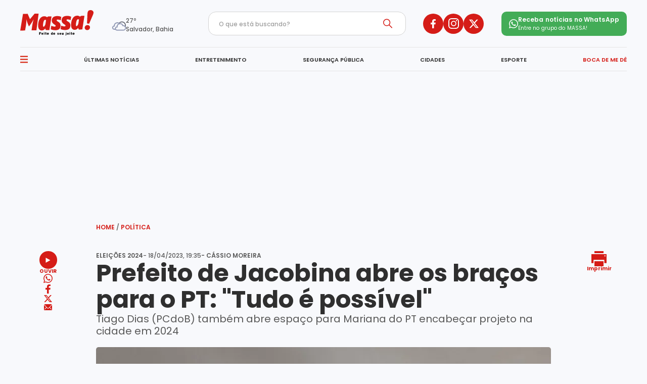

--- FILE ---
content_type: text/html; charset=UTF-8
request_url: https://jornalmassa.com.br/politica/prefeito-de-jacobina-abre-os-bracos-para-o-pt-tudo-e-possivel-1221738
body_size: 9875
content:
<!DOCTYPE html><html lang="pt-br"><head><title>Prefeito de Jacobina abre os braços para o PT: "Tudo é possível" | Portal Massa</title><meta charset="UTF-8"><meta http-equiv="X-UA-Compatible" content="IE=edge"><meta name="HandheldFriendly" content><meta name="MobileOptimized" content="width"><meta name="viewport" content="width=device-width, initial-scale=1.0"><meta name="author" content="Massa"><meta name="copyright" content="Massa"><meta name="Publisher" content="https://jornalmassa.com.br"><meta name="Distribution" content="Global"><meta name="generator" content="Mundiware Elite CS"><link type="image/x-icon" rel="shortcut icon" href="https://jornalmassa.com.br/themes/default/favicon_massa.png"><link rel="apple-touch-icon" href="https://jornalmassa.com.br/themes/default/favicon_massa.png"><link rel="icon" type="image/x-icon" href="https://jornalmassa.com.br/themes/default/favicon_massa.png"><meta property="Robots" content="follow, index"><meta name="revisit-after" content="1 Day"><meta name="msvalidate.01" content=""><meta name="google-site-verification" content=""><meta property="fb:admins" content=""><meta property="fb:app_id" content=""><meta property="fb:pages" content=""><link rel="alternate" type="application/rss+xml" href="https://jornalmassa.com.br/rss"><meta http-equiv="x-dns-prefetch-control" content="on"><link rel="dns-prefetch" href="//www.google-analytics.com"><link rel="preconnect" href="//www.google-analytics.com"><link rel="dns-prefetch" href="//googleadservices.com"><link rel="preconnect" href="//googleadservices.com"><link rel="dns-prefetch" href="//www.googletagmanager.com"><link rel="preconnect" href="//www.googletagmanager.com"><link rel="dns-prefetch" href="//securepubads.g.doubleclick.net"><link rel="preconnect" href="//securepubads.g.doubleclick.net"><link rel="dns-prefetch" href="//www.googletagservices.com"><link rel="preconnect" href="//www.googletagservices.com"><link rel="dns-prefetch" href="//connect.facebook.net"><link rel="preconnect" href="//connect.facebook.net"><link rel="dns-prefetch" href="//cdn.ampproject.org"><link rel="preconnect" href="//cdn.ampproject.org"><script type="text/javascript">(function(n,t,i,r,u,f,e){n[i]=n[i]||function(){(n[i].q=n[i].q||[]).push(arguments)};f=t.createElement(r);f.async=1;f.src="https://www.clarity.ms/tag/"+u;e=t.getElementsByTagName(r)[0];e.parentNode.insertBefore(f,e)})(window,document,"clarity","script","eiytbjz2oo")</script><script async src="https://www.googletagmanager.com/gtag/js?id=G-NMZ5PD3W3K"></script><script>function gtag(){dataLayer.push(arguments)}window.dataLayer=window.dataLayer||[];gtag("js",new Date);gtag("config","G-NMZ5PD3W3K")</script><meta name="description" content="Tiago Dias (PCdoB) tamb&#233;m abre espa&#231;o para Mariana do PT encabe&#231;ar projeto na cidade em 2024"><meta name="keywords" content="tiago, dias, jacobina, mariana, pt, elei&#231;&#245;es, prefeito, pcdob, pt"><meta name="DC.title" content='Prefeito de Jacobina abre os bra&#231;os para o PT: "Tudo &#233; poss&#237;vel" | Massa'><meta name="DC.creator " content="Massa"><meta name="DC.subject" content='tiago, dias, jacobina, mariana, pt, elei&#231;&#245;es, prefeito, pcdob, pt | Prefeito de Jacobina abre os bra&#231;os para o PT: "Tudo &#233; poss&#237;vel"'><meta name="DC.description" content="Tiago Dias (PCdoB) tamb&#233;m abre espa&#231;o para Mariana do PT encabe&#231;ar projeto na cidade em 2024 "><meta name="DC.publisher" content="Mundiware Elite CS"><meta name="Custodian" content="Mundiware"><meta name="DC.date.created" content="2023-04-18"><meta name="DC.date.modified" content="2023-04-18"><meta name="DC.Identifier" content="https://jornalmassa.com.br/politica/prefeito-de-jacobina-abre-os-bracos-para-o-pt-tudo-e-possivel-1221738"><meta name="DC.type" content="text.homepage.institucional"><meta name="DC.format" content="text/xhtml"><meta name="DC.type" content="text.homepage.image.video"><meta property="og:title" content='Prefeito de Jacobina abre os bra&#231;os para o PT: "Tudo &#233; poss&#237;vel" | Massa'><meta property="og:description" content="Tiago Dias (PCdoB) tamb&#233;m abre espa&#231;o para Mariana do PT encabe&#231;ar projeto na cidade em 2024"><meta property="og:url" content="https://jornalmassa.com.br/politica/prefeito-de-jacobina-abre-os-bracos-para-o-pt-tudo-e-possivel-1221738"><meta property="og:site_name" content="Portal Massa"><meta property="og:type" content="article"><meta property="og:locale" content="pt_BR"><meta property="og:image" content="https://cdn.jornalmassa.com.br/img/Artigo-Destaque/1220000/Artigo-Destaque_01221738_00.jpg?xid=5695959"><meta property="og:image:width" content="1310"><meta property="og:image:height" content="717"><meta property="article:section" content="Pol&#237;tica"><meta property="article:published_time" content="2023-04-18T19:35"><meta property="twitter:card" content="summary_large_image"><meta property="twitter:site" content=""><meta property="twitter:creator" content=""><meta name="twitter:title" content='Prefeito de Jacobina abre os bra&#231;os para o PT: "Tudo &#233; poss&#237;vel" | Massa'><meta name="twitter:description" content="Tiago Dias (PCdoB) tamb&#233;m abre espa&#231;o para Mariana do PT encabe&#231;ar projeto na cidade em 2024"><meta property="twitter:site" content=""><meta property="twitter:creator" content=""><meta property="twitter:image" content="https://cdn.jornalmassa.com.br/img/Artigo-Destaque/1220000/Artigo-Destaque_01221738_00.jpg?xid=5695959"><meta property="twitter:image:width" content="1310"><meta property="twitter:image:height" content="717"><script type="application/ld+json">{"@context":"https://schema.org","@type":"NewsArticle","mainEntityOfPage":{"@type":"WebPage","@id":"https://jornalmassa.com.br/politica/prefeito-de-jacobina-abre-os-bracos-para-o-pt-tudo-e-possivel-1221738"},"headline":"Prefeito de Jacobina abre os braços para o PT: \"Tudo é possível\" - Massa","datePublished":"2023-04-18T19:35:45-03:00","dateModified":"2023-04-18T19:38:29-03:00","author":{"@type":"Person","name":"Cássio Moreira","url":"https://jornalmassa.com.br/politica/prefeito-de-jacobina-abre-os-bracos-para-o-pt-tudo-e-possivel-1221738"},"image":"https://cdn.jornalmassa.com.br/img/Artigo-Destaque/1220000/Artigo-Destaque_01221738_00.jpg?xid=5695959","publisher":{"@type":"Organization","name":"Portal Massa","logo":{"@type":"ImageObject","url":"https://jornalmassa.com.br/themes/default/assets/img/desktop/manchetePadrao.png"}},"url":"https://jornalmassa.com.br/politica/prefeito-de-jacobina-abre-os-bracos-para-o-pt-tudo-e-possivel-1221738"}</script><link rel="shortlink" href="https://jornalmassa.com.br/politica/prefeito-de-jacobina-abre-os-bracos-para-o-pt-tudo-e-possivel-1221738"><link rel="canonical" href="https://jornalmassa.com.br/politica/prefeito-de-jacobina-abre-os-bracos-para-o-pt-tudo-e-possivel-1221738"><link rel="amphtml" href="/politica/prefeito-de-jacobina-abre-os-bracos-para-o-pt-tudo-e-possivel-1221738?_=amp"><link rel="alternate" href="https://jornalmassa.com.br/politica/prefeito-de-jacobina-abre-os-bracos-para-o-pt-tudo-e-possivel-1221738"><script>var _comscore=_comscore||[];_comscore.push({c1:"2",c2:"40060991",options:{enableFirstPartyCookie:!0,bypassUserConsentRequirementFor1PCookie:!0}}),function(){var n=document.createElement("script"),t=document.getElementsByTagName("script")[0];n.async=!0;n.src="https://sb.scorecardresearch.com/cs/40060991/beacon.js";t.parentNode.insertBefore(n,t)}()</script><noscript><img src="https://sb.scorecardresearch.com/p?c1=2&amp;c2=40060991
    &amp;cv=4.4.0&amp;cj=1"></noscript><link rel="preload" href="/themes/default/assets/fonts/Poppins-Bold.ttf" as="font" type="font/ttf" crossorigin><style>.massa-header{max-width:1200px;margin:0 auto;display:flex;flex-direction:column;margin-bottom:20px}.massa-header .massa-header-top{display:flex;justify-content:space-between;align-items:center;padding:20px 0;min-height:93px}.massa-header .massa-header-top .massa-header-wrapper{display:flex;gap:20px;justify-content:center;flex-direction:row-reverse;min-width:123px}.massa-header .massa-header-top .massa-header-wrapper{display:flex;flex-direction:column;gap:6px}.massa-header .massa-header-top .massa-header-wrapper{color:#2f2f2f;font-size:14px;font-weight:900}.massa-header .massa-header-top .massa-header-wrapper{color:#595959;font-size:10px;font-weight:500}.massa-header-wrapper span:first-of-type{display:block;margin-top:5px;font-family:"Poppins-Medium";font-size:12px;color:#595959;min-width:75px}.massa-header-wrapper div{min-height:30px;min-width:30px}.massa-header-wrapper img{min-width:30px;min-height:30px;height:30px;width:30px;margin-right:-16px;margin-top:5px}.massa-header-wrapper .temp{font-family:"Poppins-Bold";font-size:14px;color:#2f2f2f}.massa-header-classificados{display:flex;gap:25px}.massa-header .massa-header-top .massa-header-classificados a{color:#d51c17;font-size:12px;font-weight:900;text-decoration:none}.massa-header .massa-header-top .massa-header-wrapper{align-items:center;gap:20px;flex-direction:row-reverse;justify-content:space-between}.massa-header .massa-header-top ul{display:flex;align-items:center;gap:42px}.massa-search-box{border:1px solid #d3d3d3;padding:10px 20px;border-radius:15px;display:flex;justify-content:flex-start;background-color:#fff}.title-topic .icon-down{display:none;width:8px;margin-right:5px}.title-topic .icon-right{width:8px;margin-right:5px}.title-topic .icon-down-interior{display:none}.details-superior[open] .title-topic .icon-right{display:none}.details-superior[open] .title-topic .icon-down{display:inline}.details-interior[open] .title-topic .icon-right-interior{display:none}.details-interior[open] .title-topic .icon-down-interior{display:inline}.massa-search-box input::placeholder{font-family:"Poppins-Medium";color:#9f9f9f;font-size:12px}.massa-search-box img{width:18px;margin:0 6px 0 10px}.massa-redes-sociais{display:flex;gap:12px}.massa-redes-sociais img:hover{transform:scale(1.2)}.massa-redes-sociais a{width:40px;height:40px;border-radius:50%;background-color:#d51c17;display:flex;align-items:center;justify-content:center}.massa-header-nav{padding:15px 0;border-top:1px solid #e5e5e5;border-bottom:1px solid #e5e5e5}.massa-header-nav ul{display:flex;align-items:center;justify-content:space-between}.massa-header-nav ul li{position:relative}.massa-header-nav ul li::after{position:absolute;content:"";width:100%;opacity:0;height:2px;background-color:#d51c17!important;bottom:-16px;left:0;border-radius:20px;right:0;transform:scale(0);transition:.3s ease-in-out}.massa-header-nav ul li:hover::after{opacity:1;border-radius:20px;transform:scale(1)}.menuItem.active::after{content:"";opacity:1;border-radius:20px;transform:scale(1);display:block;position:absolute;background-color:#d51c17;background:#fff;height:2px;width:100%;border-radius:20px;bottom:-15px;transition:.2s}.massa-header-nav>ul>li>a{font-size:11px;color:#2f2f2f;text-decoration:none;font-family:"Poppins-Semibold"}.massa-header-nav>ul>li:last-child>a:last-child{color:#d51c17}.screen-menu{position:fixed;top:0;left:0;z-index:100;display:flex;width:100%;left:-100%;min-width:300px;transition:all .4s ease}.aside-section-menu{padding:30px;display:flex;flex-direction:column;gap:25px;height:100%}.aside-section-menu ul{display:flex;flex-direction:column;gap:15px}.aside-section-menu ul li a{font-size:16px;color:#2f2f2f;line-height:24px;position:relative;cursor:pointer;width:fit-content;font-family:'Poppins-ExtraBold';text-transform:uppercase;letter-spacing:.24px;padding-bottom:8px}.massa-search{position:relative;display:flex;align-items:center;border:1px solid #e5e5e5;border-radius:10px;padding:10px 25px}.massa-search input{color:#9f9f9f;font-family:'Poppins-Regular';width:185px}.massa-iconSearch{position:relative;padding-left:10px}.aside-section-menu .header{display:flex;justify-content:space-between;align-items:center}.mw-search-input{color:#2f2f2f;font-family:Poppins-bold;font-size:16px}@keyframes scaleFooter{0%{transform:scale(.98)}50%{transform:scale(.15)}100%{transform:scale(1)}}.barra-lateral-menu{width:320px;height:100vh;background-color:#fafafa;overflow-y:auto;overflow-x:hidden;display:flex;flex-direction:column;justify-content:space-between}#check:checked~.bg-menu-lateral{opacity:1;width:100%;height:100vh;background-color:#5151515c;backdrop-filter:blur(3px);position:fixed;z-index:999}.bg-menu-lateral{top:0;opacity:0;left:0}#check{display:none}#check:checked~.screen-menu{display:flex;transform:translateX(100%);z-index:1000}.whatsapp-group{display:flex;flex-direction:row;align-items:center;background-color:#43ac57;border-radius:10px;gap:10px;padding:7px 15px}.whatsapp-group div{display:flex;flex-direction:column;justify-content:center;color:#fff}@media(max-width:1205px){.massa-header .massa-header-top{padding:20px 20px}.massa-header-nav{padding:15px 20px}}@media(max-width:981px){.massa-header .massa-header-top .massa-header-wrapper{align-items:center;flex-direction:row-reverse;justify-content:space-between}.massa-header-nav{gap:1rem;overflow:hidden}.massa-header .massa-header-nav ul{min-width:100%;overflow-x:scroll}.massa-header .massa-header-nav ul::-webkit-scrollbar{display:none}.massa-header .massa-header-nav ul li{white-space:nowrap}}@media(max-width:733px){.whatsapp-group{display:none}}@media(max-width:733px){.massa-header-nav li{margin-right:15px}.massa-redes-sociais a{width:34px;height:34px}.massa-header-wrapper{width:auto}.massa-header-wrapper .temp{font-size:10px}.massa-header-wrapper span:first-of-type{font-size:10px}.massa-search-box{width:60px;gap:0;margin-right:10px}.mw-input-search-box{width:0}.logo img{margin-left:15px;height:145px;width:50px}.massa-header-wrapper img{height:30px;width:30px;margin-right:-19px;margin-left:16px;margin-top:5px}}@media(max-width:700px){.massa-header-wrapper{padding-right:341px px}.logo img{padding-left:105px}.massa-header .massa-header-top{display:flex;gap:95px;padding:20px}}@media(max-width:577px){.massa-header .massa-header-top{display:flex;justify-content:space-between;padding:20px}.logo img{height:145px;width:50px;padding-left:62px}.massa-header-classificados{display:none}.massa-redes-sociais a{display:none}.massa-redes-sociais{display:flex;gap:9px;margin-right:15px}.massa-search-box{display:none}}@media(max-width:449px){.massa-redes-sociais{display:none}.massa-header .massa-header-top{display:flex;justify-content:space-between;padding:20px}}@media(max-width:960px){.massa-search-box{display:none}}@media(max-width:390px){.logo{padding-left:20px}}</style><link rel="stylesheet" href="/themes/default/assets/css/sbundle_f6597b0a91e74ad1c1eff08c0df90474.css?t=1762439593" type="text/css" media="all"><script defer src="https://tags.juicebarads.com/js/jornalmassa.js"></script><script src="https://cdn.onesignal.com/sdks/OneSignalSDK.js" async=""></script><script>window.OneSignal=window.OneSignal||[];OneSignal.push(function(){OneSignal.init({appId:"30da9100-e2cf-48e9-8bd5-f0f8547b9a6d"})})</script></head><body><header class="massa-header"><div class="massa-header-top"><a href="/"><img class="logo" src="/themes/default/assets/img/svg/logo.svg" alt="Logo - Massa"></a><div class="massa-header-wrapper" id="tempHeader"><span>29º <span>Salvador, Bahia</span></span><div><img fetchpriority="high" src="/themes/default/assets/img/tempo-owm/10d.png" fetchpriority="high" alt="previsao diaria"></div></div><div class="massa-header-classificados"></div><form class="massa-search-box form-top"><input class="mw-search-input input-header" type="text" placeholder="O que está buscando?"><img fetchpriority="high" src="/themes/default/assets/img/svg/search.svg" style="cursor:pointer" class="mw-search-button icon-search-header" alt="Search"></form><div class="massa-redes-sociais"><a href="https://pt-br.facebook.com/jornalmassaoficial" target="_blank"><img fetchpriority="high" src="/themes/default/assets/img/svg/facebook.svg" alt="Facebook"></a> <a href="https://www.instagram.com/jornalmassaoficial/" target="_blank"><img fetchpriority="high" src="/themes/default/assets/img/svg/instagram.svg" alt="Instagram"></a> <a href="https://x.com/jornalmassaofc/status/1706356293370364367?s=48" target="_blank"><svg xmlns="http://www.w3.org/2000/svg" width="19" height="20" viewBox="0 0 16 14"><path fill="#fff" id="twitter_x_logo_b" d="M13.855,2.25h2.454l-5.36,5.93,6.306,8.07H12.317L8.45,11.356,4.025,16.25H1.57L7.3,9.907,1.254,2.25H6.317l3.5,4.473Zm-.861,12.579h1.359L5.578,3.6H4.119Z" transform="translate(-1.254 -2.25)" fill="#fff" /></svg></a></div><a href="https://chat.whatsapp.com/Cr7vJmXS5hr9B3tRxX7E6S" class="whatsapp-group"><div><img class="lozad" fetchpriority="high" src="/themes/default/assets/img/svg/whatsapp-white.svg" alt="WHATSAPP"></div><div><span style="font-family:'Poppins-Semibold';font-size:12px;letter-spacing:.12px;line-height:18px">Receba notícias no WhatsApp</span> <span style="font-family:'Poppins-Regular';font-size:10px;letter-spacing:.1px;line-height:16px">Entre no grupo do <b>MASSA!</b></span></div></a></div><nav class="massa-header-nav"><ul><li><label id="icone" for="check" style="display:flex;gap:10px;align-items:center;cursor:pointer"><img style="width:15px;height:15px;filter:brightness(0) saturate(100%) invert(19%) sepia(71%) saturate(3629%) hue-rotate(354deg) brightness(96%) contrast(92%)" loading="lazy" src="/themes/default/assets/img/svg/menuhamburguer.svg" alt="i"></label><li class="menuItem" data-title="&#218;ltimas not&#237;cias"><a href="https://jornalmassa.com.br/ultimas-noticias" class="mw-link-decoration">ÚLTIMAS NOTÍCIAS</a><li class="menuItem" data-title="Entretenimento"><a href="https://jornalmassa.com.br/entretenimento?d=1" class="mw-link-decoration">ENTRETENIMENTO</a><li class="menuItem" data-title="Seguran&#231;a p&#250;blica"><a href="/seguranca-publica" class="mw-link-decoration">SEGURANÇA PÚBLICA</a><li class="menuItem" data-title="Cidades"><a href="/cidades" class="mw-link-decoration">CIDADES</a><li class="menuItem" data-title="Esporte"><a href="/esporte" class="mw-link-decoration">ESPORTE</a><li class="menuItem" data-title="Boca De Me D&#234;"><a href="https://jornalmassa.com.br/colunas/boca-de-me-de?d=1" class="mw-link-decoration">BOCA DE ME DÊ</a></ul></nav><input type="checkbox" id="check"><div class="screen-menu"><div class="barra-lateral-menu"><section class="aside-section-menu"><div class="header"><div class="massa-logo"><img loading="lazy" class="logo" src="/themes/default/assets/img/svg/logo.svg" alt="Logo"></div><label for="check" class="icon-close-menu"><img style="width:15px;height:15px" loading="lazy" src="/themes/default/assets/img/svg/close.svg" alt="i"></label></div><form class="massa-search-box form-aside" style="display:flex;width:106%"><input class="mw-search-input input-menu-aside" type="text" placeholder="O que está buscando?"><img loading="lazy" src="/themes/default/assets/img/svg/search.svg" style="margin:0;cursor:pointer" class="mw-search-button icon-search-aside" alt="Search"></form><a href="https://jornalmassa.com.br/ultimas-noticias">ÚLTIMAS NOTÍCIAS</a> <a href="/seguranca-publica">SEGURANÇA PÚBLICA</a> <a href="/entretenimento">ENTRETENIMENTO</a> <a href="/colunas/boca-de-me-de">BOCA DE ME DÊ</a> <a href="/colunas/na-cama-com-o-massa">NA CAMA COM O MASSA!</a> <a href="/cidades">CIDADES</a> <a href="/colunas/quebradeira">QUEBRADEIRA</a> <a href="/bbb">BBB</a> <a href="/esporte">ESPORTE</a> <a href="https://jornalmassa.com.br/esporte/ec-bahia?d=1">EC BAHIA</a> <a href="https://jornalmassa.com.br/esporte/ec-vitoria?d=1">EC VITÓRIA</a> <a href="/eventos">EVENTOS</a> <a href="https://jornalmassa.com.br/carnaval?d=1">CARNAVAL</a> <a href="https://jornalmassa.com.br/meubairroemassa?d=1">MEU BAIRRO É MASSA!</a> <a href="/colunas/bola-dentro">BOLA DENTRO</a> <a href="/politica">POLÍTICA</a> <a href="/viver-bem">VIVER BEM</a> <a href="/empregos">EMPREGOS</a> <a href="/mundo">MUNDO</a> <a href="https://jornalmassa.com.br/servicos?d=1">SERVIÇOS</a></section></div></div><div class="bg-menu-lateral"><label for="check" class="bg-menu-lateral"></label></div></header><script>function removeAccents(n){return n.normalize("NFD").replace(/[\u0300-\u036f]/g,"")}function hoverChecker(){const n=document.querySelectorAll(".menuItem");if(n.length){let t=removeAccents(document.title.toLowerCase());n.forEach(n=>{let i=removeAccents(n.getAttribute("data-title").toLowerCase());t.includes(i)&&n.classList.add("active")})}}hoverChecker()</script><div id="banner-01" class="banner-jba-long"></div><main class="mw-article-container"><section class="mw-article-navigator"><a href="/">Home <span>/</span></a> <a href="/politica">Política</a></section><section class="article-wrapper"><aside class="share-container"><section class="article-share"><button id="mw-ouvir-btn" class="mw-btn-aside" aria-label="OUVIR"><span><svg xmlns="http://www.w3.org/2000/svg" width="17.327" height="10" viewBox="0 0 17.327 19.802"><path id="play" d="M8.355,5.784l17.327,9.9-17.327,9.9Z" transform="translate(-8.355 -5.784)" fill="#FFFFFF" /></svg></span> OUVIR<audio id="tts" src="" data-src="https://cdn.jornalmassa.com.br/img/TTS/1220000/TTS_01221738_00.mp3?xid=5695956" style="display:none"></audio></button><audio controls id="article-audio-player" style="display:none" data-duration="108.747" src="" data-src="https://cdn.jornalmassa.com.br/img/TTS/1220000/TTS_01221738_00.mp3?xid=5695956"></audio><div class="share"><ul class="slide"><li><a id="share-whatsapp" href="https://api.whatsapp.com/send?text=Jornal%20Massa%3A%20Prefeito%20de%20Jacobina%20abre%20os%20bra%C3%A7os%20para%20o%20PT%3A%20%22Tudo%20%C3%A9%20poss%C3%ADvel%22%20https%3A%2F%2Fjornalmassa.com.br%2F_%2F1221738" target="_blank" rel="noopener"><img class="lozad" loading="lazy" src="/themes/default/assets/img/svg/whatsapp.svg" alt="WHATSAPP"></a><li><a href="https://www.facebook.com/sharer.php?u=https%3A%2F%2Fjornalmassa.com.br%2F_%2F1221738" target="_blank" title="Compartilhar no Facebook" class="mw-share-btn" id="share-facebook" rel="nofollow, noopener, noindex" aria-label="Compartilhar no Facebook"><svg xmlns="http://www.w3.org/2000/svg" width="10" height="18" viewBox="0 0 10 18"><g id="facebook" transform="translate(-1109.5 -35.5)"><path id="facebook-2" data-name="facebook" d="M10.954,10.125l.519-3.258H8.23V4.753a1.659,1.659,0,0,1,1.905-1.76h1.474V.22A18.625,18.625,0,0,0,8.993,0,4.05,4.05,0,0,0,4.578,4.385V6.867H1.609v3.258H4.578V18H8.23V10.125Z" transform="translate(1107.891 35.5)" fill="#D51C17" /></g></svg></a><li><a href="https://twitter.com/intent/tweet?text=Prefeito%20de%20Jacobina%20abre%20os%20bra%C3%A7os%20para%20o%20PT%3A%20%22Tudo%20%C3%A9%20poss%C3%ADvel%22&amp;url=%0D%0A%20%20%20%20%20%20%20%20%20%20%20%20%20%20%20%20%20%20%20%20https%3A%2F%2Fjornalmassa.com.br%2F_%2F1221738%0D%0A%20%20%20%20%20%20%20%20%20%20%20%20%20%20%20%20" rel="nofollow, noopener, noindex" target="_blank" class="mw-share-btn" id="share-twitter" aria-label="Compartilhar no Twitter"><img class="lozad" loading="lazy" src="/themes/default/assets/img/svg/twitter_x_logo_p.svg" alt="twitter"></a><li><a class="mw-share-btn" id="share-email" href="/cdn-cgi/l/email-protection#[base64]" title="Compartilhar no E-mail"><img class="lozad" loading="lazy" src="/themes/default/assets/img/svg/email.svg" alt="email"></a></ul></div></section></aside><section class="article-container"><header><h3>Eleições 2024 <abbr title="data de publicação" data-last-version-date='"2023-04-18T19:38:29-03:00"'>- 18/04/2023, 19:35</abbr> - Cássio Moreira</h3><h1>Prefeito de Jacobina abre os braços para o PT: "Tudo é possível"</h1><h2>Tiago Dias (PCdoB) também abre espaço para Mariana do PT encabeçar projeto na cidade em 2024</h2></header><aside class="share-container-mobile"><button id="mw-ouvir-btn-mob" class="mw-btn-aside mw-ouvir-btn" aria-label="OUVIR"><span><svg xmlns="http://www.w3.org/2000/svg" width="17.327" height="10" viewBox="0 0 17.327 19.802"><path id="play" d="M8.355,5.784l17.327,9.9-17.327,9.9Z" transform="translate(-8.355 -5.784)" fill="#FFFFFF" /></svg></span> OUVIR<audio id="tts-mob" src="" data-src="https://cdn.jornalmassa.com.br/img/TTS/1220000/TTS_01221738_00.mp3?xid=5695956" style="display:none"></audio></button><audio controls id="article-audio-player-mob" style="display:none" data-duration="108.747" src="" data-src="https://cdn.jornalmassa.com.br/img/TTS/1220000/TTS_01221738_00.mp3?xid=5695956"></audio><button class="mw-btn-aside" aria-label="Imprimir" onClick="window.print()"><img class="lozad" loading="lazy" src="/themes/default/assets/img/svg/print.svg" alt="Imprimir"> Imprimir</button><div class="share-mobile"><ul class="slide"><li> <a id="share-whatsapp" href="https://api.whatsapp.com/send?text=Jornal%20Massa%3A%20Prefeito%20de%20Jacobina%20abre%20os%20bra%C3%A7os%20para%20o%20PT%3A%20%22Tudo%20%C3%A9%20poss%C3%ADvel%22%20https%3A%2F%2Fjornalmassa.com.br%2F_%2F1221738" target="_blank" rel="noopener"><img class="lozad" loading="lazy" src="/themes/default/assets/img/svg/whatsapp.svg" alt="WHATSAPP"></a><li><a href="https://www.facebook.com/sharer.php?u=https%3A%2F%2Fjornalmassa.com.br%2F_%2F1221738" target="_blank" title="Compartilhar no Facebook" class="mw-share-btn" id="share-facebook" rel="nofollow, noopener, noindex" aria-label="Compartilhar no Facebook"><svg xmlns="http://www.w3.org/2000/svg" width="10" height="18" viewBox="0 0 10 18"><g id="facebook" transform="translate(-1109.5 -35.5)"><path id="facebook-2" data-name="facebook" d="M10.954,10.125l.519-3.258H8.23V4.753a1.659,1.659,0,0,1,1.905-1.76h1.474V.22A18.625,18.625,0,0,0,8.993,0,4.05,4.05,0,0,0,4.578,4.385V6.867H1.609v3.258H4.578V18H8.23V10.125Z" transform="translate(1107.891 35.5)" fill="#D51C17" /></g></svg></a><li><a href="https://twitter.com/intent/tweet?text=Prefeito%20de%20Jacobina%20abre%20os%20bra%C3%A7os%20para%20o%20PT%3A%20%22Tudo%20%C3%A9%20poss%C3%ADvel%22&amp;url=%0D%0A%20%20%20%20%20%20%20%20%20%20%20%20%20%20%20%20%20%20%20%20%20%20%20%20%20%20%20https%3A%2F%2Fjornalmassa.com.br%2F_%2F1221738%20%0D%0A%20%20%20%20%20%20%20%20%20%20%20%20%20%20%20%20%20%20%20%20%20%20%20%20" rel="nofollow, noopener, noindex" target="_blank" class="mw-share-btn" id="share-twitter" aria-label="Compartilhar no Twitter"><img class="lozad" loading="lazy" src="/themes/default/assets/img/svg/twitter_x_logo_p.svg" alt="twitter"></a><li><a class="mw-share-btn" id="share-email" href="/cdn-cgi/l/email-protection#[base64]" title="Compartilhar no E-mail"><img class="lozad" loading="lazy" src="/themes/default/assets/img/svg/email.svg" alt="email"></a></ul><label class="mw-btn-aside mw-btn-share" aria-label="SHARE"><span><img class="lozad" loading="lazy" src="/themes/default/assets/img/svg/compartilhar.svg" alt="Compartilhar"></span> Compartilhar</label></div></aside><script data-cfasync="false" src="/cdn-cgi/scripts/5c5dd728/cloudflare-static/email-decode.min.js"></script><script>document.querySelector(".mw-btn-share").onclick=()=>{document.querySelector(".share-mobile .slide").classList.toggle("show")}</script><section class="article-content" data-article-id="1221738"><div class="mw-article-img-box"><picture><source media="(max-width: 768px)" srcset="https://cdn.jornalmassa.com.br/img/Artigo-Destaque/1220000/380x300/Artigo-Destaque_01221738_00-ScaleOutside-1.webp?fallback=%2Fimg%2FArtigo-Destaque%2F1220000%2FArtigo-Destaque_01221738_00.jpg%3Fxid%3D5695959&amp;xid=5695959"><source media="(min-width: 768px)" srcset="https://cdn.jornalmassa.com.br/img/Artigo-Destaque/1220000/900x500/Artigo-Destaque_01221738_00-ScaleOutside-1.webp?fallback=%2Fimg%2FArtigo-Destaque%2F1220000%2FArtigo-Destaque_01221738_00.jpg%3Fxid%3D5695959&amp;xid=5695959"><img style="width:100%" fetchpriority="high" src="https://cdn.jornalmassa.com.br/img/Artigo-Destaque/1220000/380x300/Artigo-Destaque_01221738_00-ScaleOutside-1.webp?fallback=%2Fimg%2FArtigo-Destaque%2F1220000%2FArtigo-Destaque_01221738_00.jpg%3Fxid%3D5695959&amp;xid=5695959" alt="Prefeito de Jacobina admite composi&#231;&#227;o com o PT"></picture><div class="mw-image-info" style="width:1310px;max-width:100%"><span class="mw-image-title">Prefeito de Jacobina admite composição com o PT</span> <span class="mw-image-author">|  Foto: Cássio Moreira/AG. A TARDE</span></div></div><p>O prefeito de Jacobina, Tiago Dias (PCdoB), abriu os braços para uma composição com o PT nas eleições municipais de 2024. A declaração foi dada nesta terça-feira (18), em conversa com o <b>Portal MASSA!</b>, na Assembleia Legislativa da Bahia (Alba).</p><p>Em 2020, o PCdoB lançou Tiago para o pleito, saindo vencedor. O PT, por sua vez, preferiu não aderir a candidatura do 'camarada', e lançou o nome de Mariana Oliveira. Obrigatoriamente, as duas siglas devem ter apenas um candidato no próximo ano, já que formam uma federação partidária, que ainda conta com o PV. O prefeito pontuou que tanto pode apoiar Mariana, o que forçaria ele a desistir da reeleição, como pode receber o apoio da petista, e reforçou que os adversários estão do outro lado.</p><p><b>Leia mais</b></p><p><font face="Titillium Web"><a href="https://jornalmassa.com.br/politica/jero-se-reune-com-lula-para-propor-acao-contra-violencia-nas-escolas-1221723">Jero se reúne com Lula para propor ação contra violência nas escolas</a></font></p><p>"Tudo é possível, e a companheira do PT é uma camarada, aguerrida, uma mulher que tem compromisso com as políticas públicas. Então, tem tudo para dar certo, parceria montando a chapa; tanto eu apoiando ele, como ela me apoiando. Não tenho dificudade nesse sentido, porque o PT é um partido parceiro do PCdoB, nossos adversários estão do outro lado", afirmou.</p><div></div></section><div id="mgid"></div></section><aside class="print-container"><button class="mw-btn-aside mw-btn-print" aria-label="OUVIR" onClick="window.print()"><img class="lozad" loading="lazy" src="/themes/default/assets/img/svg/print.svg" alt="Imprimir"> Imprimir</button></aside></section><section class="article-leiaTambem"><h3><img loading="lazy" src="/themes/default/assets/img/svg/exclamacao.svg" alt="exclamção"> leia também</h3><div class="wrapper-leia-tambem" id="leiaMais"></div></section></main><div id="banner-02"></div><div id="banner-03"></div><footer class="massa-footer"><div class="massa-footer-top"><div class="massa-footer-top-header"><div class="massa-footer-info"><img loading="lazy" class="logo" src="/themes/default/assets/img/svg/logo.svg" alt="Logo - Massa"></div><div class="massa-footer-share-footer"><div class="massa-redes-sociais-footer"><a href="https://pt-br.facebook.com/jornalmassaoficial" target="_blank"><img loading="lazy" src="/themes/default/assets/img/svg/facebook.svg" alt="Facebook"></a> <a href="https://www.instagram.com/jornalmassaoficial/" target="_blank"><img loading="lazy" src="/themes/default/assets/img/svg/instagram.svg" alt="Instagram"></a> <a href="https://x.com/jornalmassaofc/status/1706356293370364367?s=48" target="_blank"><svg xmlns="http://www.w3.org/2000/svg" width="16" height="14" viewBox="0 0 16 14"><path id="twitter_x_logo_p" fill="#fff" d="M13.855,2.25h2.454l-5.36,5.93,6.306,8.07H12.317L8.45,11.356,4.025,16.25H1.57L7.3,9.907,1.254,2.25H6.317l3.5,4.473Zm-.861,12.579h1.359L5.578,3.6H4.119Z" transform="translate(-1.254 -2.25)" /></svg></a></div></div></div><nav class="massa-footer-nav"><ul><li><a href="">Notícias</a><li><a class="mw-subitem-footer" href="https://jornalmassa.com.br/seguranca-publica?d=1">Segurança Pública</a><li><a class="mw-subitem-footer" href="https://jornalmassa.com.br/entretenimento?d=1">Entretenimento</a><li><a class="mw-subitem-footer" href="/esporte">Esporte</a><li><a class="mw-subitem-footer" href="https://jornalmassa.com.br/politica?d=1">Política</a><li><a class="mw-subitem-footer" href="/cidades">Cidades</a><li><a class="mw-subitem-footer" href="https://jornalmassa.com.br/viver-bem?d=1">Viver Bem</a><li><a class="mw-subitem-footer" href="https://jornalmassa.com.br/mundo?d=1">Mundo</a><li><a class="mw-subitem-footer" href="">Vídeos</a></ul><ul><li><a href="/colunas">Colunas</a><li><a class="mw-subitem-footer" href="https://jornalmassa.com.br/colunas/boca-de-me-de?d=1">Boca de Me Dê</a><li><a class="mw-subitem-footer" href="https://jornalmassa.com.br/colunas/bola-dentro?d=1">Bola Dentro</a><li><a class="mw-subitem-footer" href="https://jornalmassa.com.br/colunas/na-cama-com-o-massa?d=1">Na Cama com o Massa!</a><li><a class="mw-subitem-footer" href="https://jornalmassa.com.br/colunas/quebradeira?d=1">Quebradeira</a></ul><ul><li><a href="/link">Link</a><li><a class="mw-subitem-footer" href="/cdn-cgi/l/email-protection#4c3c233e382d20212d3f3f2d0c26233e222d20212d3f3f2d622f2321622e3e63">Fale com Massa</a><li><a class="mw-subitem-footer" href="">Política de Privacidade</a><li><a class="mw-subitem-footer" href="">Termos de Uso</a><li><a class="mw-subitem-footer" href="">Anuncie no Site</a><li><a class="mw-subitem-footer" href="">Classificados</a><li><a class="mw-subitem-footer" href="">Trabalhe Conosco</a><li><a class="mw-subitem-footer" href="">Ajuda</a></ul><ul><li>GRUPO A TARDE<li><a class="mw-subitem-footer" href="http://anuncie.atarde.com.br/">A TARDE</a><li><a class="mw-subitem-footer" href="https://atardefm.com.br/">A TARDE FM</a><li><a class="mw-subitem-footer" href="http://www.jornalmassa.com.br/">MASSA!</a><li><a class="mw-subitem-footer" href="http://agenciaatarde.com.br/">AGÊNCIA A TARDE</a><li><a class="mw-subitem-footer" href="http://educacao.atarde.com.br/">A TARDE EDUCAÇÃO</a></ul><ul><li>Classificados<li><span>(71) 99965-8961</span><li><span>(71) 2886-2683/8526</span><li><span><a href="/cdn-cgi/l/email-protection" class="__cf_email__" data-cfemail="abc8c7cad8d8c2cdc2c8cacfc4d8ebccd9dedbc4cadfcad9cfce85c8c4c685c9d9">[email&#160;protected]</a></span></ul><ul><li>Publicidade<li><span>(71) 3340-8585/8560</span><li><span>(71) 99965-8961</span><li><span><a href="/cdn-cgi/l/email-protection" class="__cf_email__" data-cfemail="90e0e5f2fcf9f3f9f4f1f4f5d0f7e2e5e0fff1e4f1e2f4f5bef3fffdbef2e2">[email&#160;protected]</a></span></ul></nav></div><div class="wrapper"><h3>© 2006 - 2024 Todos os direitos Reservados a Massa. Este material não pode ser publicado, transmitido por broadcast, reescrito ou redstribuição sem prévia autorização.</h3><a href="https://mundiware.com/#jornalmassa" target="_blank"><img loading="lazy" src="/themes/default/assets/img/svg/logo_mw.svg" alt="developed by Mundiware" title="Desenvolvido por Mundiware"></a></div></footer><script data-cfasync="false" src="/cdn-cgi/scripts/5c5dd728/cloudflare-static/email-decode.min.js"></script><script type="text/javascript" src="/themes/default/assets/js/sbundle_15b2a7f363abb844a20873a4dd3f693b.js?t=1766061792"></script><script>async function loadLeiaMais(){const n=document.getElementById("leiaMais");fetch("/ajax/leiaMais?categoryId=18").then(n=>n.text()).then(t=>{const i=(new DOMParser).parseFromString(t,"text/html");n.innerHTML+=i.getElementById("mais-noticias").innerHTML})}var splide,thumbnails,current,i;if(fetch("/Article/RegisterView?articleId=1221738"),loadLeiaMais(),document.getElementById("main-slider")){for(splide=new Splide("#main-slider",{height:540,pagination:!0,arrows:!0,cover:!0,breakpoints:{700:{height:300}}}),thumbnails=document.getElementsByClassName("thumbnail"),i=0;i<thumbnails.length;i++)n(thumbnails[i],i);function n(n,t){n.addEventListener("click",function(){splide.go(t)})}splide.on("mounted move",function(){var n=thumbnails[splide.index];n&&(current&&current.classList.remove("is-active"),n.classList.add("is-active"),current=n)});splide.mount()}</script><script defer src="https://static.cloudflareinsights.com/beacon.min.js/vcd15cbe7772f49c399c6a5babf22c1241717689176015" integrity="sha512-ZpsOmlRQV6y907TI0dKBHq9Md29nnaEIPlkf84rnaERnq6zvWvPUqr2ft8M1aS28oN72PdrCzSjY4U6VaAw1EQ==" data-cf-beacon='{"version":"2024.11.0","token":"bbe320d8ff87406d8bab6352851dc38b","r":1,"server_timing":{"name":{"cfCacheStatus":true,"cfEdge":true,"cfExtPri":true,"cfL4":true,"cfOrigin":true,"cfSpeedBrain":true},"location_startswith":null}}' crossorigin="anonymous"></script>
</body>


--- FILE ---
content_type: text/html; charset=UTF-8
request_url: https://jornalmassa.com.br/ajax/leiaMais?categoryId=18
body_size: 537
content:

<link rel='stylesheet' href='/themes/default/assets/css/base.css?_=1762439591' type='text/css' media='all' />
<link rel='stylesheet' href='/themes/default/assets/css/category/categoryDesktop.css?_=1762439591' type='text/css' media='all' />
<link rel='stylesheet' href='/themes/default/assets/css/category/category.css?_=-62135589600' type='text/css' media='all' />
<link rel='stylesheet' href='/themes/default/assets/css/splide.min.css?_=1762439591' type='text/css' media='all' />
<link rel='stylesheet' href='/themes/default/assets/css/topResponsivo.css?_=-62135589600' type='text/css' media='all' />
<link rel='stylesheet' href='/themes/default/assets/css/footerResponsivo.css?_=-62135589600' type='text/css' media='all' />
<link rel='stylesheet' href='/themes/default/assets/css/avisoCookie.css?_=-62135589600' type='text/css' media='all' />
<link rel='stylesheet' href='/themes/default/assets/css/widgets/destaqueCategory.css?_=-62135589600' type='text/css' media='all' />
<link rel='stylesheet' href='/themes/default/assets/css/widgets/destaqueCategoryBox.css?_=-62135589600' type='text/css' media='all' />
<link rel='stylesheet' href='/themes/default/assets/css/widgets/chamadaBoxCategory.css?_=-62135589600' type='text/css' media='all' />
<link rel='stylesheet' href='/themes/default/assets/css/widgets/chamadaCategory.css?_=-62135589600' type='text/css' media='all' />
<link rel='stylesheet' href='/themes/default/assets/css/widgets/reels.css?_=-62135589600' type='text/css' media='all' />
<link rel='stylesheet' href='/themes/default/assets/css/widgets/capaDigital.css?_=-62135589600' type='text/css' media='all' />
<link rel='stylesheet' href='/themes/default/assets/css/widgets/newsletter.css?_=-62135589600' type='text/css' media='all' />
<link rel='stylesheet' href='/themes/default/assets/css/widgets/enquete.css?_=1762439591' type='text/css' media='all' />
<link rel='stylesheet' href='/themes/default/assets/css/widgets/chamadaSeca.css?_=1762439591' type='text/css' media='all' />
<style>
    #mais-noticias {
    display: grid;
    grid-template-columns: repeat(3,1fr);
    gap: 20px;
    max-width: 400px;
    margin: 40px auto;
}
</style>


<div id="mais-noticias">
    
        <article class="mw-chamadabox-seca">
            <a href="/politica/video-raio-cai-e-deixa-33-feridos-no-protesto-de-nikolas-ferreira-1329151" class="mw-widget mw-link-decoration">
                <h3 class="mw-chapeu-fundo">
                    Horror!
                </h3>
                <div class="info_chamadabox-seca">
                    <h2>
                        V&#237;deo: raio cai e deixa 33 feridos no protesto de Nikolas Ferreira
                    </h2> 
                    <span class="timePast" data-id="2026-01-25T16:19:18"></span>
                </div>
    
            </a>
        </article>
    
        <article class="mw-chamadabox-seca">
            <a href="/politica/vereador-baiano-detona-oh-polemico-criminoso-travestido-de-artista-1328988" class="mw-widget mw-link-decoration">
                <h3 class="mw-chapeu-fundo">
                    Lei Antibaixaria
                </h3>
                <div class="info_chamadabox-seca">
                    <h2>
                        Vereador baiano detona Oh Pol&#234;mico: &quot;Criminoso travestido de artista”
                    </h2> 
                    <span class="timePast" data-id="2026-01-21T10:55:22"></span>
                </div>
    
            </a>
        </article>
    
        <article class="mw-chamadabox-seca">
            <a href="/politica/baiana-ex-jogadora-formiga-assume-cargo-no-governo-lula-1328968" class="mw-widget mw-link-decoration">
                <h3 class="mw-chapeu-fundo">
                    Hist&#243;rica
                </h3>
                <div class="info_chamadabox-seca">
                    <h2>
                        Baiana, ex-jogadora Formiga assume cargo no Governo Lula
                    </h2> 
                    <span class="timePast" data-id="2026-01-20T21:50:00"></span>
                </div>
    
            </a>
        </article>
    
        <article class="mw-chamadabox-seca">
            <a href="/politica/lula-vai-brotar-em-evento-no-parque-de-exposicoes-nesta-semana-1328924" class="mw-widget mw-link-decoration">
                <h3 class="mw-chapeu-fundo">
                    T&#225; nas &#225;reas!
                </h3>
                <div class="info_chamadabox-seca">
                    <h2>
                        Lula vai brotar em evento no Parque de Exposi&#231;&#245;es nesta semana
                    </h2> 
                    <span class="timePast" data-id="2026-01-19T21:30:25"></span>
                </div>
    
            </a>
        </article>
    
        <article class="mw-chamadabox-seca">
            <a href="/politica/alan-sanches-e-homenageado-em-cerimonia-na-alba-1328868" class="mw-widget mw-link-decoration">
                <h3 class="mw-chapeu-fundo">
                    MISSA
                </h3>
                <div class="info_chamadabox-seca">
                    <h2>
                        Alan Sanches &#233; homenageado em cerim&#244;nia na Alba
                    </h2> 
                    <span class="timePast" data-id="2026-01-18T13:20:35"></span>
                </div>
    
            </a>
        </article>
    
</div>

--- FILE ---
content_type: text/css
request_url: https://jornalmassa.com.br/themes/default/assets/css/sbundle_f6597b0a91e74ad1c1eff08c0df90474.css?t=1762439593
body_size: 8668
content:
/*! Source: /themes/default/assets/css/base.css */
@font-face{font-family:"Poppins-Black";src:url('../fonts/Poppins-Black.ttf') format("opentype");font-style:normal;font-weight:700;font-display:swap}@font-face{font-family:"Poppins-Bold";src:url('../fonts/Poppins-Bold.ttf') format("opentype");font-style:normal;font-weight:700;font-display:swap}@font-face{font-family:"Poppins-ExtraBold";src:url('../fonts/Poppins-ExtraBold.ttf') format("opentype");font-style:normal;font-weight:800;font-display:swap}@font-face{font-family:"Poppins-Medium";src:url('../fonts/Poppins-Medium.ttf') format("opentype");font-style:normal;font-weight:500;font-display:swap}@font-face{font-family:"Poppins-Regular";src:url('../fonts/Poppins-Regular.ttf') format("opentype");font-style:normal;font-weight:400;font-display:swap}@font-face{font-family:"Poppins-Semibold";src:url('../fonts/Poppins-SemiBold.ttf') format("opentype");font-style:normal;font-weight:600;font-display:swap}body{background-color:#f8f9fc;overflow-x:hidden;font-family:"Poppins-Black";-ms-overflow-style:none}a{text-decoration:none;color:inherit;cursor:pointer}a,a:visited,a:hover,a:active{color:inherit}*{margin:0;padding:0;border:0;font-weight:normal;font-size:100%;vertical-align:baseline;list-style:none;line-height:1;outline:0;background:none;-moz-box-sizing:border-box;-webkit-box-sizing:border-box;box-sizing:border-box;text-rendering:optimizeLegibility;-webkit-font-smoothing:antialiased;-moz-font-smoothing:antialiased;-ms-font-smoothing:antialiased;-o-font-smoothing:antialiased;font-smoothing:antialiased;transition:.4s;text-decoration:none}:root{--verdePadrao:#00861f;--verdeEscuro:#26603c;--verdeClaro:#20c634;--roxoPadrao:#812ccb;--cinzaPadrao:#909090;--cinzaClaro:#efefef;--azulPadrao:#1462a3;--cinzaEscuro:#4e4e4e;--douradoPadrao:#b79116}.mw-chapeu-vazado{display:inline;font-size:13px;border:1px solid #fff;padding:4px 13px;border-radius:5px;color:#fff;background-color:#0000008a;z-index:1;text-transform:uppercase;margin:10px}.mw-button-mais-articles{width:100%;display:flex;justify-content:center}.mw-button-mais-articles div{grid-column:span 6;display:flex;justify-content:center}.loadMoreCategory{width:fit-content;height:fit-content;padding:15px 20px;font-size:12px;font-family:Poppins-Bold;color:#fff;border-radius:15px}.mw-desk-copa-full,.mw-mobi-copa-full,.mw-desk-bloco-1-full,.mw-desk-bloco-3-full-complemento,.mw-desk-bloco-3-full,.mw-desk-bloco-1-fenagro-full,.desk-bloco-1-esportes-full{all:unset!important}.mw-desk-bloco-1-full:empty,.mw-desk-bloco-3-full-complemento,.mw-desk-bloco-3-full:empty,.desk-bloco-1-esportes-full:empty,.mw-desk-bloco-1-complemento:empty,.mw-desk-bloco-1-normal:empty,.desk-bloco-1-secas:empty,.mw-desk-bloco-1-fenagro-full:empty{display:none}.banner-jba-short{min-height:100px}.banner-jba-maxshort{min-height:50px}.banner-jba-long{min-height:250px}.banner-jba-maxlong{min-height:320px}
/*! Source: /themes/default/assets/css/splide.min.css */
.splide__container{box-sizing:border-box;position:relative}.splide__list{-webkit-backface-visibility:hidden;backface-visibility:hidden;display:-ms-flexbox;display:flex;height:100%;margin:0!important;padding:0!important;transform-style:preserve-3d}.splide.is-initialized:not(.is-active) .splide__list{display:block}.splide__pagination{-ms-flex-align:center;align-items:center;display:-ms-flexbox;display:flex;-ms-flex-wrap:wrap;flex-wrap:wrap;-ms-flex-pack:center;justify-content:center;margin:0;pointer-events:none}.splide__pagination li{display:inline-block;line-height:1;list-style-type:none;margin:0;pointer-events:auto}.splide__progress__bar{width:0}.splide{outline:0;position:relative;visibility:hidden}.splide.is-initialized,.splide.is-rendered{visibility:visible}.splide__slide{-webkit-backface-visibility:hidden;backface-visibility:hidden;box-sizing:border-box;-ms-flex-negative:0;flex-shrink:0;list-style-type:none!important;margin:0;outline:0;position:relative}.splide__slide img{vertical-align:bottom}.splide__slider{position:relative}.splide__spinner{animation:splide-loading 1s linear infinite;border:2px solid #999;border-left-color:transparent;border-radius:50%;bottom:0;display:inline-block;height:20px;left:0;margin:auto;position:absolute;right:0;top:0;width:20px}.splide__track{overflow:hidden;position:relative;z-index:0}@keyframes splide-loading{0%{transform:rotate(0)}to{transform:rotate(1turn)}}.splide--draggable>.splide__slider>.splide__track,.splide--draggable>.splide__track{-webkit-user-select:none;-ms-user-select:none;user-select:none}.splide--fade>.splide__slider>.splide__track>.splide__list,.splide--fade>.splide__track>.splide__list{display:block}.splide--fade>.splide__slider>.splide__track>.splide__list>.splide__slide,.splide--fade>.splide__track>.splide__list>.splide__slide{left:0;opacity:0;position:absolute;top:0;z-index:0}.splide--fade>.splide__slider>.splide__track>.splide__list>.splide__slide.is-active,.splide--fade>.splide__track>.splide__list>.splide__slide.is-active{opacity:1;position:relative;z-index:1}.splide--rtl{direction:rtl}.splide--ttb.is-active>.splide__slider>.splide__track>.splide__list,.splide--ttb.is-active>.splide__track>.splide__list{display:block}.splide__arrow{-ms-flex-align:center;align-items:center;background:#ccc;border:0;border-radius:50%;cursor:pointer;display:-ms-flexbox;display:flex;height:2em;-ms-flex-pack:center;justify-content:center;opacity:.7;padding:0;position:absolute;top:50%;transform:translateY(-50%);width:2em;z-index:1}.splide__arrow svg{fill:#000;height:1.2em;width:1.2em}.splide__arrow:hover{opacity:.9}.splide__arrow:focus{outline:0}.splide__arrow--prev{left:1em}.splide__arrow--prev svg{transform:scaleX(-1)}.splide__arrow--next{right:1em}.splide__pagination{bottom:.5em;left:0;padding:0 1em;position:absolute;right:0;z-index:1}.splide__pagination__page{background:#ccc;border:0;border-radius:50%;display:inline-block;height:8px;margin:3px;opacity:.7;padding:0;transition:transform .2s linear;width:8px}.splide__pagination__page.is-active{background:#fff;transform:scale(1.4)}.splide__pagination__page:hover{cursor:pointer;opacity:.9}.splide__pagination__page:focus{outline:0}.splide__progress__bar{background:#ccc;height:3px}.splide--nav>.splide__slider>.splide__track>.splide__list>.splide__slide,.splide--nav>.splide__track>.splide__list>.splide__slide{border:3px solid transparent;cursor:pointer}.splide--nav>.splide__slider>.splide__track>.splide__list>.splide__slide.is-active,.splide--nav>.splide__track>.splide__list>.splide__slide.is-active{border:3px solid #000}.splide--nav>.splide__slider>.splide__track>.splide__list>.splide__slide:focus,.splide--nav>.splide__track>.splide__list>.splide__slide:focus{outline:0}.splide--rtl>.splide__arrows .splide__arrow--prev,.splide--rtl>.splide__slider>.splide__track>.splide__arrows .splide__arrow--prev,.splide--rtl>.splide__track>.splide__arrows .splide__arrow--prev{left:auto;right:1em}.splide--rtl>.splide__arrows .splide__arrow--prev svg,.splide--rtl>.splide__slider>.splide__track>.splide__arrows .splide__arrow--prev svg,.splide--rtl>.splide__track>.splide__arrows .splide__arrow--prev svg{transform:scaleX(1)}.splide--rtl>.splide__arrows .splide__arrow--next,.splide--rtl>.splide__slider>.splide__track>.splide__arrows .splide__arrow--next,.splide--rtl>.splide__track>.splide__arrows .splide__arrow--next{left:1em;right:auto}.splide--rtl>.splide__arrows .splide__arrow--next svg,.splide--rtl>.splide__slider>.splide__track>.splide__arrows .splide__arrow--next svg,.splide--rtl>.splide__track>.splide__arrows .splide__arrow--next svg{transform:scaleX(-1)}.splide--ttb>.splide__arrows .splide__arrow,.splide--ttb>.splide__slider>.splide__track>.splide__arrows .splide__arrow,.splide--ttb>.splide__track>.splide__arrows .splide__arrow{left:50%;transform:translate(-50%)}.splide--ttb>.splide__arrows .splide__arrow--prev,.splide--ttb>.splide__slider>.splide__track>.splide__arrows .splide__arrow--prev,.splide--ttb>.splide__track>.splide__arrows .splide__arrow--prev{top:1em}.splide--ttb>.splide__arrows .splide__arrow--prev svg,.splide--ttb>.splide__slider>.splide__track>.splide__arrows .splide__arrow--prev svg,.splide--ttb>.splide__track>.splide__arrows .splide__arrow--prev svg{transform:rotate(-90deg)}.splide--ttb>.splide__arrows .splide__arrow--next,.splide--ttb>.splide__slider>.splide__track>.splide__arrows .splide__arrow--next,.splide--ttb>.splide__track>.splide__arrows .splide__arrow--next{bottom:1em;top:auto}.splide--ttb>.splide__arrows .splide__arrow--next svg,.splide--ttb>.splide__slider>.splide__track>.splide__arrows .splide__arrow--next svg,.splide--ttb>.splide__track>.splide__arrows .splide__arrow--next svg{transform:rotate(90deg)}.splide--ttb>.splide__pagination,.splide--ttb>.splide__slider>.splide__pagination{bottom:0;display:-ms-flexbox;display:flex;-ms-flex-direction:column;flex-direction:column;left:auto;padding:1em 0;right:.5em;top:0}
/*! Source: /themes/default/assets/css/components/footerResponsivo.css */
.massa-footer{width:100%;display:flex;flex-direction:column;background-color:#ebebeb}.massa-footer-top{display:flex;width:100%;flex-direction:column;margin:10px auto;gap:24px;padding-top:40px}.massa-footer-top-header{display:flex;justify-content:space-between;align-items:center;max-width:1200px;width:100%;margin:0 auto}.massa-footer-info .logo{width:100%;height:100%}.massa-footer-nav{display:flex;justify-content:space-between;margin:0 auto;max-width:1200px;width:100%}.massa-footer-nav ul{display:flex;flex-direction:column;gap:8px}.massa-footer-nav>li>a{font-size:12px;color:#2f2f2f;text-decoration:none;font-family:"Poppins-Black";transition:.4s}.massa-redes-sociais-footer{display:flex;gap:12px}.massa-redes-sociais-footer img:hover{transform:scale(1.2)}.massa-redes-sociais-footer a{width:40px;height:40px;border-radius:50%;background-color:#d51c17;display:flex;align-items:center;justify-content:center}.massa-footer .wrapper{padding:15px 0;border-top:1px solid #e5e5e5;display:flex;justify-content:space-between;align-items:center;max-width:1200px;margin:0 auto;width:100%}.massa-footer .wrapper h3{color:#595959;font-size:10px;font-family:"Poppins-Medium"}.massa-footer .wrapper img{width:35px;height:35px}.massa-footer .wrapper img:hover{transform:scale(1.2)}.mw-subitem-footer{font-family:poppins-regular;color:#2f2f2f;font-size:14px;line-height:25px}.massa-footer-nav ul>li>span{font-family:poppins-regular;color:#2f2f2f;font-size:12px;line-height:22px}@media(max-width:1200px){.massa-footer-top-header{padding:0 20px}.massa-footer-top{width:100%}.massa-footer-nav{padding:0 20px 60px 20px}}@media(max-width:730px){.massa-footer-nav{flex-direction:column;align-items:start;gap:40px}.massa-footer .wrapper{padding:15px}}@media(max-width:320px){.massa-redes-sociais-footer{display:flex;gap:12px;margin-left:20px}.massa-footer .wrapper{padding:10px}}
/*! Source: /themes/default/assets/css/article/article.css */
.mw-article-container{max-width:1200px;margin:30px auto 35px}.article-container{display:flex;flex-direction:column;gap:35px;min-width:900px}.article-content>ol>li{list-style:disc;list-style-position:inside}.article-content>ul>li{list-style:decimal;list-style-position:inside}.article-container header{display:flex;flex-direction:column;gap:15px;padding-bottom:20px}.article-container header>h2{color:#595959;font-family:"Poppins-Regular";font-size:20px;line-height:24px}.article-container header>h3{color:#595959;font-family:'Poppins-Semibold';font-size:12px;line-height:18px;display:flex;align-items:center;gap:5px;text-transform:uppercase;flex-wrap:wrap}.article-container header>h3>abbr{font-family:'Poppins-Medium'}.article-container header>h1{font-family:"Poppins-Bold";font-size:48px;line-height:52px;color:#2f2f2f}.article-container header>a>h1{font-family:'Sora-ExtraBold';font-size:45px;line-height:49px;color:#1c1c1d}.article-content p{font-size:18px;line-height:26px;color:#2f2f2f;font-family:"Poppins-Regular";margin-bottom:40px}.article-content b{font-weight:700}.article-content h2{font-size:36px;line-height:40px;color:#2f2f2f;font-family:"Poppins-Bold";margin:20px 0 10px;text-align:left!important}.article-content h3{font-size:34px;line-height:38px;color:#2f2f2f;font-family:"Poppins-Bold";margin:20px 0 10px}.article-content h4{font-size:30px;line-height:34px;color:#2f2f2f;font-family:"Poppins-Bold";margin:20px 0 10px}.article-wrapper{display:grid;grid-template-columns:minmax(1.2rem,1fr) minmax(auto,80ch) minmax(1.2rem,1fr)!important;grid-gap:40px;margin:40px 0}.wrapper-leia-tambem{display:grid;grid-template-columns:repeat(10,1fr);grid-auto-rows:minmax(65px,auto);gap:20px;margin:40px auto}.share-container{display:flex;flex-direction:column;align-items:center}.share-container ul{display:flex;flex-direction:column;align-items:center;gap:10px}.print-container{display:flex;justify-content:center}.article-content p u{text-decoration:underline}.article-content p a{text-decoration:underline;color:#00f}.article-content p a:visited{color:#8a2be2}#main-slider .splide__slide>a{display:flex;justify-content:center;flex-direction:column;align-items:center;position:relative}#main-slider .splide__slide>a .main-slider-play{width:100%;height:100%;display:flex;align-items:center;justify-content:center;position:absolute;background:transparent linear-gradient(180deg,#0c101100 0%,#0c101199 100%) 0% 0% no-repeat padding-box;border-radius:5px}.main-slider-image{position:relative}#main-slider .splide__slide>a .main-slider-play>img{width:78px;height:78px}#main-slider .splide__slide>a .galeria-img-info{max-width:80%}#main-slider .splide__arrow{top:unset!important;bottom:-60px;width:50px;height:50px;background-color:#2f2f2f}#main-slider .splide__arrow.splide__arrow--prev{left:0!important}#main-slider .splide__arrow.splide__arrow--next{right:0!important}#main-slider .splide__arrow svg{fill:#f8f9fc}@media(max-width:1200px){.mw-article-container{padding:0 20px}.article-container{min-width:73%;width:100%}}@media(max-width:750px){.article-container{grid-column:1/-1;max-width:100%;min-width:0}#main-slider .splide__slide>a .main-slider-play{height:100%}.article-container header>h1{font-size:24px;line-height:28px}.article-container header>h2{font-size:16px;line-height:20px}.article-content p{font-size:16px;line-height:24px;margin-bottom:30px}.share-container{display:none}.print-container{display:none}.wrapper-leia-tambem{grid-template-columns:repeat(3,1fr)}.wrapper-leia-tambem .mw-chamadabox-seca{grid-row:span 2}}
/*! Source: /themes/default/assets/css/article/articleElements.css */
.mw-image-info{width:100%!important;display:flex;gap:10px;align-items:center;justify-content:center;margin-top:10px}.mw-element-justify .mw-image-info{max-width:70%!important}.mw-image-info span{font-family:"Poppins-Regular";font-size:12px;line-height:16px;color:#595959}.mw-article-img-box{width:100%;margin-bottom:41px;display:flex;flex-direction:column;justify-content:center;align-items:center}.mw-article-img-box img{width:auto;height:auto;border-radius:5px;min-height:500px}.mw-element-justify{width:100%;display:flex;flex-direction:column}.mw-element-justify img{max-width:70%!important}.mw-element-justify-center{align-items:center;justify-content:center}.mw-element-justify-right{align-items:flex-end;justify-content:flex-end}.mw-element-justify-left{align-items:flex-start;justify-content:flex-start}.mw-image-link{color:#d51c17;text-decoration:underline;font-size:14px;font-family:Poppins-Bold}.mw-image-link:hover{color:#681310}.mw-image-link:visited{color:#d51c17}.mw-citacao{display:flex;max-width:500px;gap:20px;margin:0 auto 41px;flex-direction:column;gap:15px}.mw-citacao img{margin:0 auto}.mw-citacao-text{font-family:"Poppins-Bold";color:#2f2f2f;font-size:24px;line-height:28px;text-align:center}.mw-citacao-autor{font-family:"Poppins-Regular";font-size:14px;line-height:18px;color:#2f2f2f;text-align:center}.mw-article-navigator{max-width:900px;margin:0 auto}.mw-article-navigator a{font-family:'Poppins-Semibold';font-size:12px;color:#d51c17;text-transform:uppercase}.mw-article-navigator span{color:#6c6c6c}.article-content iframe{width:100%}.share-container .article-share{display:flex;flex-direction:column;gap:15px;position:sticky;top:20px}.mw-btn-aside{display:flex;flex-direction:column;align-items:center;gap:5px;font-size:10px;color:#d51c17;font-family:Poppins-Bold;cursor:pointer;height:fit-content}.mw-btn-print{position:sticky;top:20px}#mw-ouvir-btn span,#mw-ouvir-btn-mob span{width:35px;height:35px;background:#d51c17;display:flex;align-items:center;justify-content:center;border-radius:100%}.share-container-mobile{display:none;width:100%;justify-content:space-around;gap:20px}.share-mobile{position:relative}.share-mobile .slide{opacity:0;display:flex;gap:10px;background-color:#fff;-webkit-box-shadow:0 0 16px 5px rgb(255 10 107/5%);box-shadow:0 0 16px 5px rgb(255 10 107/5%);padding:10px;border-radius:5px;position:absolute;bottom:-50px;right:0;transition:all .4s;clear:both;overflow:hidden;align-items:center}.share-mobile .show{overflow-y:scroll;opacity:1;z-index:100}.mw-btn-share span{width:35px;height:35px;background:#d51c17;display:flex;align-items:center;justify-content:center;border-radius:100%}.article-leiaTambem>h3{color:#d51c17;font-family:Poppins-ExtraBold;font-size:30px;display:flex;align-items:center;gap:10px}.lightbox{display:none;position:fixed;z-index:999;top:0;left:0;right:0;bottom:0;padding:1em;background:rgba(0,0,0,.8)}.lightbox:target{display:flex;justify-content:center;align-items:center;scroll-margin-top:.8em}.lightbox>video,.lightbox>iframe{max-width:900px;aspect-ratio:16/9}.lightbox img{display:block;width:100%;max-width:1000px;height:100%;max-height:600px;background-position:center;background-repeat:no-repeat;background-size:contain}.mw-destaque{margin:40px auto;width:70%}.mw-destaque h4{color:#d51c17;font-size:24px;font-family:Poppins-Bold;line-height:30px}.mw-transmidia-header{height:575px;width:100%;margin:0 auto}.mw-transmidia-info{width:100%;height:100%;display:flex;flex-direction:column;justify-content:space-between;align-items:center;padding:30px;gap:30px;background-size:cover}.mw-transmidia-info div{display:flex;flex-direction:column;gap:20px;padding-bottom:30px;max-width:1000px}.mw-transmidia-info h2{color:#fff;font-family:Poppins-Bold;font-size:48px;line-height:52px;text-align:center}.mw-transmidia-info h3{color:#e5e5e5;font-size:20px;line-height:26px;font-family:Poppins-Regular;text-align:center}.mw-destaque-header{height:500px;width:100%;margin:30px 0}.mw-destaque-header .mw-destaque-info{height:100%;background-size:cover}.article-destaque-container{display:flex;flex-direction:column;gap:35px;margin-top:-110px;background-color:#f8f9fc;padding:30px 50px}#mgid:not(.jba){min-height:4488px}.table__leia-mais-wrapper>a{display:flex;align-items:baseline;gap:8px}.table__leia-mais-wrapper>a>div{display:flex}.table__leia-mais-wrapper>a>h6{font-family:'Poppins-Regular',sans-serif;font-weight:600}.table__leia-mais{display:flex;position:relative;flex-direction:column;gap:16px;overflow:hidden;min-height:115px;margin-bottom:24px}.table__leia-mais h3{font-family:"Poppins-Bold",sans-serif;color:#c20a0a;font-size:24px;line-height:32px;letter-spacing:-.24px}.table__leia-mais-content{display:flex;flex-direction:row;gap:12px;min-width:290px;height:fit-content}#article .table__leia-mais-content div h6{font-family:'Poppins-Regular';font-weight:700;font-size:16px;line-height:20px;text-align:left;letter-spacing:-.16px;color:#222;overflow:hidden;text-overflow:ellipsis;display:-webkit-box;-webkit-line-clamp:4;-webkit-box-orient:vertical;display:flex;flex-direction:row;gap:5px;align-items:center}.table__leia-mais-wrapper{display:flex;flex-direction:column;min-width:100%;gap:12px}@media(max-width:700px){#mgid:not(.jba){min-height:4052px}.splideGallery{height:325px;margin-bottom:30px}.lightbox img{height:auto;min-height:260px}.mw-article-img-box img{max-width:100%;object-fit:cover;border-radius:15px;max-height:390px!important;min-height:300px}}.galeria-img-info{font-family:'Poppins-Regular';font-size:12px;display:flex;justify-content:center;margin-top:10px;color:#7c7c7c;gap:5px}.galeria-img-destaque{border-radius:5px;object-fit:cover}#main-slider .splide__pagination__page.is-active{background-color:#2f2f2f;opacity:1;transform:scale(1.1)}#main-slider{margin-bottom:45px}#main-slider .splide__pagination{bottom:-1.5em!important}#main-slider .splide__pagination__page{border:2px solid #2f2f2f;background-color:#fff}.mw-video{height:365px;max-width:650px;border-radius:5px;overflow:hidden;position:relative;display:flex;align-items:center;justify-content:center;margin:30px auto;background-size:cover;background-position:center}.controls button div{font-family:'Poppins-medium',sans-serif;font-size:16px;line-height:20px}.mw-article-video{height:100%;width:100%;position:absolute;top:0}.mw-video-thumb{height:100%;width:100%;position:absolute;top:0;display:flex;align-items:center;justify-content:center}.mw-video-thumb svg{transition:.3s;cursor:pointer}.mw-video-thumb svg:hover{transform:scale(1.1)}.mw-endereco{height:600px;max-width:650px;margin:30px auto}.mw-endereco-local{height:auto;margin-bottom:10px;width:100%;display:flex;align-items:center;justify-content:center}.mw-endereco-mapa{height:85%;width:100%}.mw-mapa-titulo{font-family:"Poppins-Bold";font-size:24px;line-height:28px;text-align:center}.mw-anexo{margin-bottom:40px;width:fit-content}.mw-anexo a{display:flex;align-items:center;gap:10px}.mw-anexo-icone{border:#d51c17 1px solid;border-radius:100%;width:40px;height:40px;display:flex;justify-content:center;align-items:center}.mw-anexo-arquivo{display:flex;flex-direction:column;gap:10px}.mw-anexo-nome{font-family:'Poppins-Bold';font-size:14px;color:#d51c17;text-transform:uppercase}.mw-anexo-tamanho{font-family:'Poppins-Regular';font-size:12px;color:#9f9f9f}@media(max-width:750px){.share-container-mobile{display:flex}.article-destaque-container{margin-top:0;padding:unset}.table__leia-mais-content{min-width:unset}.table__leia-mais-wrapper{overflow-x:scroll}.table__leia-mais{display:flex;position:relative;flex-direction:column;gap:16px;overflow:hidden;margin-bottom:30px!important}.table__leia-mais-content div>p{font-family:'Archivo-Bold';max-width:197px;font-size:16px;line-height:18px;text-align:left;letter-spacing:-.16px;color:#222;-webkit-line-clamp:3}.table__leia-mais-wrapper>a{max-width:100%;overflow:unset;border-radius:5px;min-height:40px;width:100%}.table__leia-mais h3{font-size:22px;line-height:32px;letter-spacing:-.22px}}@media(max-width:450px){.mw-destaque-header{height:260px}.mw-transmidia-info h2{font-size:22px;line-height:26px}.mw-transmidia-info h3{font-size:14px;line-height:18px}}
/*! Source: /themes/default/assets/css/widgets/chamadaSeca.css */
.mw-chamadabox-seca{font-family:"Poppins-Bold";border-radius:5px;grid-column:span 2;grid-row:span 2;background:#fff;padding:20px}.mw-chamadabox-seca a{display:flex;flex-direction:column;justify-content:space-between;gap:20px;align-items:flex-start;height:100%}.mw-chamadabox-seca span{color:#a4a4a4;font-size:10px;line-height:26px;font-family:'Poppins-Regular'}.mw-chapeu-fundo{background-color:#d51c17;color:#fff;padding:6px 10px;font-size:10px;line-height:14px;border-radius:5px;display:inline-block;font-family:"Poppins-Bold";text-transform:uppercase}.mw-chamadabox-seca h2{font-family:"Poppins-Bold";color:#141414;font-size:15px;line-height:19px}@media(max-width:1024px){.mw-chamadabox-seca{grid-column:span 3}}
/*! Source: /themes/default/assets/css/widgets/chamadaBox.css */
.massa-chamadaBox-container{grid-column:span 2;grid-row:span 2}.masssa-chamadaBox-content{position:relative;display:flex;flex-direction:column;justify-content:end;height:100%}.masssa-chamadaBox-content img{object-fit:cover;height:100%;width:100%;position:absolute;border-radius:5px}.timePast{color:#fff;font-size:12px;font-family:'Poppins-Regular'}.massa-chamadaBox-link{display:flex;flex-direction:column;justify-content:space-between;gap:20px;align-items:start;z-index:1;height:100%;padding:20px;background-image:linear-gradient(359deg,black,transparent);border-radius:5px}.massa-chamadaBox-link h3{border:1px solid #fff;color:#fff;padding:6px 10px;font-size:10px;line-height:14px;border-radius:5px;font-family:"Poppins-Bold";text-transform:uppercase}.massa-chamadaBox-link h2{font-family:"Poppins-Bold";color:#fff;font-size:15px;line-height:19px}@media(max-width:1024px){.massa-chamadaBox-container{grid-column:span 3}}@media(max-width:768px){.massa-chamadaBox-link{display:flex;justify-content:flex-end!important}}
/*! Source: /themes/default/assets/css/widgets/enquete.css */
.mw-enquete{margin-bottom:40px}.mw-poll{grid-column:span 3;grid-row:span 4;padding:30px;display:flex;flex-direction:column;justify-content:space-between;gap:20px;border-radius:5px}.mw-survey-result{display:flex;flex-direction:column;gap:20px}.mw-poll-header{display:flex;flex-direction:column;gap:10px;margin-top:5px}.mw-poll-chapeu{color:#bd0cf2;font-size:13px;line-height:17px;font-family:"NunitoSans-ExtraBold";text-transform:uppercase}.mw-poll-title{font-family:Poppins-ExtraBold!important;font-size:18px;opacity:.8;color:#fff!important}.mw-poll-form{display:flex;flex-direction:column;gap:30px;align-items:flex-start;width:100%;max-height:245px;overflow-y:scroll}.mw-poll-form::-webkit-scrollbar-track{background:#efefef}.mw-poll-form::-webkit-scrollbar{width:6px;height:1px}.mw-poll-form::-webkit-scrollbar-thumb{border-radius:8px 8px 8px 8px;background:#d51c17}.mw-poll-form strong{font-family:Poppins-ExtraBold!important;font-size:18px;opacity:.9;color:#fff!important}.mw-poll-form span{font-family:Poppins-Regular!important;font-size:14px;line-height:18px;color:#fff!important}.mw-poll-form label{font-family:Poppins-Regular!important;font-size:14px;line-height:18px;color:#fff!important}.mw-poll-button-box{display:flex;justify-content:space-between}.mw-poll-button{padding:10px 35px;background-color:#d51c17!important;font-family:Poppins-Bold!important;font-size:14px;color:#fff!important;border-radius:20px;cursor:pointer}.mw-survey-result-option{font-family:Poppins-ExtraBold;font-weight:bold;color:#fff;opacity:.9}@media(max-width:1024px){.mw-poll{grid-column:span 3;grid-row:span 3}.mw-poll-button-box{display:flex;flex-direction:column;gap:15px;justify-content:space-between}.mw-poll-title{font-size:22px;line-height:26px}.mw-poll-form{gap:15px}}


--- FILE ---
content_type: image/svg+xml
request_url: https://jornalmassa.com.br/themes/default/assets/img/svg/search.svg
body_size: -133
content:
<svg xmlns="http://www.w3.org/2000/svg" width="16" height="16.001" viewBox="0 0 16 16.001">
  <path id="search" d="M15.8,15.061l-4.591-4.6a6.21,6.21,0,0,0,1.449-3.991,6.329,6.329,0,1,0-6.332,6.275,6.339,6.339,0,0,0,3.928-1.359L14.861,16a.663.663,0,1,0,.938-.939ZM1.344,6.475a4.981,4.981,0,0,1,9.962,0,4.981,4.981,0,0,1-9.962,0Z" transform="translate(0 -0.2)" fill="#d51c17"/>
</svg>


--- FILE ---
content_type: image/svg+xml
request_url: https://jornalmassa.com.br/themes/default/assets/img/svg/instagram.svg
body_size: 154
content:
<svg xmlns="http://www.w3.org/2000/svg" width="21" height="20.995" viewBox="0 0 21 20.995">
  <g id="instagram" transform="translate(-1054 -34)">
    <path id="instagram-2" data-name="instagram" d="M10.5,7.352a5.383,5.383,0,1,0,5.383,5.383A5.374,5.374,0,0,0,10.5,7.352Zm0,8.883a3.5,3.5,0,1,1,3.5-3.5,3.506,3.506,0,0,1-3.5,3.5Zm6.859-9.1A1.256,1.256,0,1,1,16.1,5.877,1.253,1.253,0,0,1,17.356,7.132Zm3.565,1.274a6.213,6.213,0,0,0-1.7-4.4,6.254,6.254,0,0,0-4.4-1.7c-1.733-.1-6.929-.1-8.662,0A6.245,6.245,0,0,0,1.764,4a6.234,6.234,0,0,0-1.7,4.4c-.1,1.733-.1,6.929,0,8.662a6.213,6.213,0,0,0,1.7,4.4,6.262,6.262,0,0,0,4.4,1.7c1.733.1,6.929.1,8.662,0a6.213,6.213,0,0,0,4.4-1.7,6.254,6.254,0,0,0,1.7-4.4c.1-1.733.1-6.924,0-8.658ZM18.682,18.924a3.543,3.543,0,0,1-2,2c-1.382.548-4.661.422-6.189.422s-4.811.122-6.189-.422a3.543,3.543,0,0,1-2-2c-.548-1.382-.422-4.661-.422-6.189s-.122-4.811.422-6.189a3.543,3.543,0,0,1,2-2C5.69,4,8.97,4.129,10.5,4.129s4.811-.122,6.189.422a3.543,3.543,0,0,1,2,2c.548,1.382.422,4.661.422,6.189S19.23,17.547,18.682,18.924Z" transform="translate(1054.005 31.762)" fill="#fff"/>
  </g>
</svg>


--- FILE ---
content_type: image/svg+xml
request_url: https://jornalmassa.com.br/themes/default/assets/img/svg/print.svg
body_size: -135
content:
<svg xmlns="http://www.w3.org/2000/svg" width="30" height="30" viewBox="0 0 30 30">
  <path id="print" d="M-4134-521.675v-10h18v10Zm19.6-6.155v-6.656h-21.337v6.656H-4140v-17.931h30v17.931Zm.129-13.448h2.068v-2.174h-2.068Zm-19.733-6.4v-4h18v4Z" transform="translate(4140 551.675)" fill="#d51c17"/>
</svg>


--- FILE ---
content_type: image/svg+xml
request_url: https://jornalmassa.com.br/themes/default/assets/img/svg/facebook.svg
body_size: -76
content:
<svg xmlns="http://www.w3.org/2000/svg" width="10" height="18" viewBox="0 0 10 18">
  <g id="facebook" transform="translate(-1109.5 -35.5)">
    <path id="facebook-2" data-name="facebook" d="M10.954,10.125l.519-3.258H8.23V4.753a1.659,1.659,0,0,1,1.905-1.76h1.474V.22A18.625,18.625,0,0,0,8.993,0,4.05,4.05,0,0,0,4.578,4.385V6.867H1.609v3.258H4.578V18H8.23V10.125Z" transform="translate(1107.891 35.5)" fill="#fff"/>
  </g>
</svg>


--- FILE ---
content_type: image/svg+xml
request_url: https://jornalmassa.com.br/themes/default/assets/img/svg/email.svg
body_size: 63
content:
<svg xmlns="http://www.w3.org/2000/svg" width="16.999" height="12" viewBox="0 0 16.999 12">
  <path id="email" d="M6.308-1166A1.323,1.323,0,0,1,5-1167.332v-9.126a.08.08,0,0,1,.139-.058l4.4,4.56a.09.09,0,0,1,0,.117L6.463-1168.5a.547.547,0,0,0,0,.765.531.531,0,0,0,.376.158.531.531,0,0,0,.376-.158l3.065-3.325a.083.083,0,0,1,.119,0l.719.745a3.325,3.325,0,0,0,2.395,1.036,3.262,3.262,0,0,0,2.345-1.007l.748-.774a.083.083,0,0,1,.119,0l3.064,3.325a.529.529,0,0,0,.376.158.527.527,0,0,0,.375-.158.545.545,0,0,0,0-.765l-3.077-3.337a.083.083,0,0,1,0-.117l4.4-4.56a.081.081,0,0,1,.139.058v9.126A1.323,1.323,0,0,1,20.692-1166Zm5.6-4.987-6.4-6.719a1.254,1.254,0,0,1,.808-.294h14.37a1.264,1.264,0,0,1,.808.294l-6.4,6.719a2.185,2.185,0,0,1-1.595.689A2.185,2.185,0,0,1,11.909-1170.987Z" transform="translate(-5 1178)" fill="#d51c17"/>
</svg>


--- FILE ---
content_type: image/svg+xml
request_url: https://jornalmassa.com.br/themes/default/assets/img/svg/close.svg
body_size: -80
content:
<svg xmlns="http://www.w3.org/2000/svg" width="15" height="15" viewBox="0 0 15 15">
  <path id="close" d="M7384.44,14.561l-4.939-4.94-4.94,4.94a1.5,1.5,0,0,1-2.121-2.121l4.94-4.94-4.94-4.94a1.5,1.5,0,0,1,2.121-2.121l4.94,4.94,4.939-4.94a1.5,1.5,0,0,1,2.121,2.121l-4.94,4.94,4.94,4.94a1.5,1.5,0,1,1-2.121,2.121Z" transform="translate(-7372)" fill="#231f20"/>
</svg>


--- FILE ---
content_type: image/svg+xml
request_url: https://jornalmassa.com.br/themes/default/assets/img/svg/twitter_x_logo_p.svg
body_size: -110
content:
<svg xmlns="http://www.w3.org/2000/svg" width="16" height="14" viewBox="0 0 16 14">
  <path id="twitter_x_logo_p" fill="#D51C17" d="M13.855,2.25h2.454l-5.36,5.93,6.306,8.07H12.317L8.45,11.356,4.025,16.25H1.57L7.3,9.907,1.254,2.25H6.317l3.5,4.473Zm-.861,12.579h1.359L5.578,3.6H4.119Z" transform="translate(-1.254 -2.25)"/>
</svg>


--- FILE ---
content_type: application/javascript
request_url: https://jornalmassa.com.br/themes/default/assets/js/sbundle_15b2a7f363abb844a20873a4dd3f693b.js?t=1766061792
body_size: 17659
content:
/*! Source: /themes/default/assets/js/base.js */
;
function hoverChecker(){const n=document.querySelectorAll(".menuItem");if(n.length){let t=document.title.toLowerCase();t.includes("capa do site")?n[0].classList.add("active"):t.includes("editoriais")?n[1].classList.add("active"):t.includes("politica")?n[2].classList.add("active"):t.includes("esporte")?n[3].classList.add("active"):t.includes("cidades")?n[4].classList.add("active"):t.includes("serviços")?n[5].classList.add("active"):t.includes("enquetes")?n[6].classList.add("active"):t.includes("promoções")?n[7].classList.add("active"):t.includes("eventos")?n[8].classList.add("active"):t.includes("videos")?n[9].classList.add("active"):t.includes("reporter massa")&&n[10].classList.add("active")}}function timer_data(n){const r=n instanceof Date?n:new Date(n),u=new Intl.RelativeTimeFormat("pt-br"),t={years:31536e3,months:2592e3,weeks:604800,days:86400,hours:3600,minutes:60,seconds:1},i=(r.getTime()-Date.now())/1e3;for(let n in t)if(t[n]<Math.abs(i)){const r=i/t[n];return u.format(Math.round(r),n)}}if(hoverChecker(),document.querySelector(".timePast")){const n=document.querySelectorAll(".timePast");n.forEach(n=>{const t=n.getAttribute("data-id");n.innerHTML=timer_data(t)})}
/*! Source: /themes/default/assets/js/article.js */
;
function LoadAudioThumb(){if(ttsAudio.getAttribute("src")===""){ttsAudio.src=ttsAudio.getAttribute("data-src");console.log("dentro da condição");return}console.log("fora da condição");return}function LoadAudioThumbMob(){if(ttsAudioMob.getAttribute("src")===""){ttsAudioMob.src=ttsAudioMob.getAttribute("data-src");console.log("dentro da condição");return}console.log("fora da condição");return}function toggleInlineAudio(){const n=document.getElementById("inline-audio-player");n&&(n.onloadeddata=function(){console.log("O som tem "+n.duration+" segundos");let i=Math.floor(n.duration/60);const t=document.querySelector(".mw-audio-duration-time span");t&&(t.innerHTML=i)});document.addEventListener("click",n=>{const t=n.target;if(t.classList.contains("toggle-audio")||t.closest(".toggle-audio")){const n=t.classList.contains("toggle-audio")?t:t.closest(".toggle-audio"),i=n.querySelector("audio"),r=n.querySelector(".mw-anexo-icone");if(!i||!r)return;const u=n.dataset.playing==="true";u?(i.pause(),n.dataset.playing="false",r.innerHTML=`<svg xmlns="http://www.w3.org/2000/svg" width="17" height="10" viewBox="0 0 22.102 17.662" fill="#D51C17">
          <path id="play" d="M8.355,5.784l17.327,9.9-17.327,9.9Z" transform="translate(-8.355 -5.784)" fill="#D51C17" />
          <use xlink:href="#mw-listen-btn"></use>
        </svg>`):(i.play(),n.dataset.playing="true",r.innerHTML=`<svg width="17.327" height="10" xmlns="http://www.w3.org/2000/svg" viewBox="0 0 320 512">
          <path fill="#D51C17" d="M272 63.1l-32 0c-26.51 0-48 21.49-48 47.1v288c0 26.51 21.49 48 48 48L272 448c26.51 0 48-21.49 48-48v-288C320 85.49 298.5 63.1 272 63.1zM80 63.1l-32 0c-26.51 0-48 21.49-48 48v288C0 426.5 21.49 448 48 448l32 0c26.51 0 48-21.49 48-48v-288C128 85.49 106.5 63.1 80 63.1z"/>
          <use xlink:href="#mw-pause-btn"></use>
        </svg>`)}})}const listenBtn=document.querySelector("#mw-ouvir-btn"),listenBtnMob=document.querySelector("#mw-ouvir-btn-mob"),ttsAudio=document.querySelector("#tts"),ttsAudioMob=document.querySelector("#tts-mob");let playIcon=listenBtn.children[0],playIconMob=listenBtnMob.children[0],isListen=!1;if(listenBtn.addEventListener("click",()=>{LoadAudioThumb(),isListen?(playIcon.innerHTML=`
        <svg xmlns="http://www.w3.org/2000/svg" width="17.327" height="10" viewBox="0 0 17.327 19.802">
        <path id="play" d="M8.355,5.784l17.327,9.9-17.327,9.9Z" transform="translate(-8.355 -5.784)" fill="#FFFFFF"/>
      </svg>
        `,ttsAudio.pause(),isListen=!1):(playIcon.innerHTML=`
<svg width="17.327" height="10" xmlns="http://www.w3.org/2000/svg" viewBox="0 0 320 512"><!--! Font Awesome Pro 6.1.1 by @fontawesome - https://fontawesome.com License - https://fontawesome.com/license (Commercial License) Copyright 2022 Fonticons, Inc. --><path fill="#fff" d="M272 63.1l-32 0c-26.51 0-48 21.49-48 47.1v288c0 26.51 21.49 48 48 48L272 448c26.51 0 48-21.49 48-48v-288C320 85.49 298.5 63.1 272 63.1zM80 63.1l-32 0c-26.51 0-48 21.49-48 48v288C0 426.5 21.49 448 48 448l32 0c26.51 0 48-21.49 48-48v-288C128 85.49 106.5 63.1 80 63.1z"/></svg>
        `,ttsAudio.play(),isListen=!0)}),listenBtnMob.addEventListener("click",()=>{LoadAudioThumbMob(),isListen?(playIconMob.innerHTML=`
        <svg xmlns="http://www.w3.org/2000/svg" width="17.327" height="10" viewBox="0 0 17.327 19.802">
        <path id="play" d="M8.355,5.784l17.327,9.9-17.327,9.9Z" transform="translate(-8.355 -5.784)" fill="#FFFFFF"/>
      </svg>
        `,ttsAudioMob.pause(),isListen=!1):(playIconMob.innerHTML=`
<svg width="17.327" height="10" xmlns="http://www.w3.org/2000/svg" viewBox="0 0 320 512"><!--! Font Awesome Pro 6.1.1 by @fontawesome - https://fontawesome.com License - https://fontawesome.com/license (Commercial License) Copyright 2022 Fonticons, Inc. --><path fill="#fff" d="M272 63.1l-32 0c-26.51 0-48 21.49-48 47.1v288c0 26.51 21.49 48 48 48L272 448c26.51 0 48-21.49 48-48v-288C320 85.49 298.5 63.1 272 63.1zM80 63.1l-32 0c-26.51 0-48 21.49-48 48v288C0 426.5 21.49 448 48 448l32 0c26.51 0 48-21.49 48-48v-288C128 85.49 106.5 63.1 80 63.1z"/></svg>
        `,ttsAudioMob.play(),isListen=!0)}),document.querySelector("#radio")){var player=document.querySelector("#radio");player.pause()}toggleInlineAudio()
/*! Source: /themes/default/assets/js/top.js */
;
async function previsaoHeader(){const n=document.querySelector("#tempHeader"),t=await fetch("https://jornalmassa.com.br/hub/json/previsao"),i=await t.json();i.map(t=>{n.innerHTML=`
     <span class="temp">${t.temperatura}º<span>${t.cidade}</span></span>
     <img src="${t.imagem}" fetchpriority="high" alt="Temperatura atual de ${t.cidade} é de ${t.temperatura}">
     `})}function handleSearch(){const n=document.querySelector(".input-header"),t=document.querySelector(".input-menu-aside"),i=document.querySelector(".icon-search-header"),r=document.querySelector(".icon-search-aside"),u=document.querySelector(".form-top"),f=document.querySelector(".form-aside");u.addEventListener("submit",function(t){t.preventDefault();const i=n.value;doTheSearch(i)});f.addEventListener("submit",function(n){n.preventDefault();const i=t.value;doTheSearch(i)});i.addEventListener("click",function(t){t.preventDefault();const i=n.value;doTheSearch(i)});r.addEventListener("click",function(n){n.preventDefault();const i=t.value;doTheSearch(i)});n.addEventListener("keyup",function(t){if(t.preventDefault(),t.keyCode==13){const t=n.value;doTheSearch(t)}});t.addEventListener("keyup",function(t){if(t.preventDefault(),t.keyCode==13){const t=n.value;doTheSearch(t)}})}function doTheSearch(n){if(!n){console.log("no content");return}const i=new URL(location.href);i.searchParams.set("q",n);const t=new URL(location.href);t.search="";t.hash="";const r=t.origin;location.href=r+"?"+i.searchParams.toString()}previsaoHeader();document.addEventListener("DOMContentLoaded",function(){handleSearch()})
/*! Source: /themes/default/assets/js/splide/splide.min.js */
;
function At(n,t){for(var i,r=0;r<t.length;r++)i=t[r],i.enumerable=i.enumerable||!1,i.configurable=!0,"value"in i&&(i.writable=!0),Object.defineProperty(n,i.key,i)}
/*!
 * Splide.js
 * Version  : 3.6.12
 * License  : MIT
 * Copyright: 2022 Naotoshi Fujita
 */
var n,t;n=this;t=function(){"use strict";function g(n){n.length=0}function lt(n){return!ki(n)&&"object"==typeof n}function yr(n){return Array.isArray(n)}function l(n){return"string"==typeof n}function bi(n){return void 0===n}function ki(n){return null===n}function di(n){return n instanceof HTMLElement}function at(n){return yr(n)?n:[n]}function a(n,t){at(n).forEach(t)}function fi(n,t){return-1<n.indexOf(t)}function vt(n,t){return n.push.apply(n,at(t)),n}function nt(n,t,i){return nf.slice.call(n,t,i)}function tt(n,t,i){n&&a(t,function(t){t&&n.classList[i?"add":"remove"](t)})}function v(n,t){tt(n,l(t)?t.split(" "):t,!0)}function ei(n,t){a(t,n.appendChild.bind(n))}function gi(n,t){a(n,function(n){var i=t.parentNode;i&&i.insertBefore(n,t)})}function nr(n,t){return di(n)&&(n.msMatchesSelector||n.matches).call(n,t)}function pr(n,t){return n?nt(n.children).filter(function(n){return nr(n,t)}):[]}function h(n,t){return t?pr(n,t)[0]:n.firstElementChild}function b(n,t,i){var u;if(n)for(var r=Object.keys(n),r=i?r.reverse():r,f=0;f<r.length;f++)if(u=r[f],"__proto__"!==u&&!1===t(n[u],u))break;return n}function tr(n){return nt(arguments,1).forEach(function(t){b(t,function(i,r){n[r]=t[r]})}),n}function k(n,t){return b(t,function(t,i){n[i]=yr(t)?t.slice():lt(t)?k(lt(n[i])?n[i]:{},t):t}),n}function s(n,t){n&&a(t,function(t){n.removeAttribute(t)})}function n(t,i,r){lt(i)?b(i,function(i,r){n(t,r,i)}):ki(r)?s(t,i):t.setAttribute(i,String(r))}function it(t,i,r){return t=document.createElement(t),i&&(l(i)?v:n)(t,i),r&&ei(r,t),t}function e(n,t,i){if(bi(i))return getComputedStyle(n)[t];ki(i)||(n=n.style)[t]!==(i=""+i)&&(n[t]=i)}function oi(n,t){e(n,"display",t)}function yt(n,t){return n.getAttribute(t)}function wr(n,t){return n&&n.classList.contains(t)}function f(n){return n.getBoundingClientRect()}function rt(n){a(n,function(n){n&&n.parentNode&&n.parentNode.removeChild(n)})}function br(n){return h((new DOMParser).parseFromString(n,"text/html").body)}function y(n,t){n.preventDefault();t&&(n.stopPropagation(),n.stopImmediatePropagation())}function d(n,t){return n&&n.querySelector(t)}function ir(n,t){return nt(n.querySelectorAll(t))}function pt(n,t){tt(n,t,!1)}function p(n){return l(n)?n:n?n+"px":""}function wt(n,t){if(void 0===t&&(t=""),!n)throw new Error("["+r+"] "+t);}function rr(n){setTimeout(n)}function ur(){}function kr(n){return requestAnimationFrame(n)}function gt(n,t,i,r){var u=bt(t,i),i=kt(t,i);return r?u<n&&n<i:u<=n&&n<=i}function ni(n,t,i){var r=bt(t,i),i=kt(t,i);return bt(kt(r,n),i)}function dr(n){return(0<n)-(n<0)}function gr(n,t){return a(t,function(t){n=n.replace("%s",""+t)}),n}function er(n){return n<10?"0"+n:""+n}function tf(){function t(t,r){i(t,function(t,i){var u=n[t];n[t]=u&&u.filter(function(n){return n.n?n.n!==r:r||n.t!==i})})}function i(n,t){at(n).join(" ").split(" ").forEach(function(n){n=n.split(".");t(n[0],n[1])})}var n={};return{on:function(t,r,u,f){void 0===f&&(f=wi);i(t,function(t,i){n[t]=n[t]||[];vt(n[t],{i:t,r:r,t:i,u:f,n:u}).sort(function(n,t){return n.u-t.u})})},off:t,offBy:function(i){b(n,function(n,r){t(r,i)})},emit:function(t){var i=arguments;(n[t]||[]).forEach(function(n){n.r.apply(n,nt(i,1))})},destroy:function(){n={}}}}function i(n){function u(n,t,r){f(n,t,function(n,t){i=i.filter(function(i){return!!(i[0]!==n||i[1]!==t||r&&i[2]!==r)||(n.removeEventListener(t,i[2],i[3]),!1)})})}function f(n,t,i){a(n,function(n){n&&t.split(" ").forEach(i.bind(null,n))})}function e(){i=i.filter(function(n){return u(n[0],n[1])});t.offBy(r)}var t=n.event,r={},i=[];return t.on(eu,e,r),{on:function(n,i,u){t.on(n,i,r,u)},off:function(n){t.off(n,r)},emit:t.emit,bind:function(n,t,r,u){f(n,t,function(n,t){i.push([n,t,r,u]);n.addEventListener(t,r,u)})},unbind:u,destroy:e}}function or(n,t,i,r){function h(){if(!f){var s=o()-e;if(n<=s?(u=1,e=o()):u=s/n,i&&i(u),1===u&&(t(),r&&++a>=r))return c();kr(h)}}function c(){f=!0}function l(){cancelAnimationFrame(s);f=!(s=u=0)}var e,s,o=Date.now,u=0,f=!0,a=0;return{start:function(t){t||l();e=o()-(t?u*n:0);f=!1;kr(h)},rewind:function(){e=o();u=0;i&&i(u)},pause:c,cancel:l,set:function(t){n=t},isPaused:function(){return f}}}function sf(n){var t=n;return{set:function(n){t=n},is:function(n){return fi(at(n),t)}}}function hu(n,t){var i;return function(){var r=arguments,u=this;i||(i=or(t||0,function(){n.apply(u,r);i=null},null,1)).start()}}function df(r,u,c,l){function ni(){var t=v?c:u,i=gr(a.i18n.slideX,t+1),t=r.splides.map(function(n){return n.splide.root.id}).join(" ");n(l,st,i);n(l,ot,t);n(l,ci,"menuitem");ct(p())}function ui(){k||nt()}function nt(){var t;k||(t=r.index,ct(p()),function(t){var i=!t&&(!p()||v);n(l,bu,i||null);n(l,ri,!i&&a.slideFocus?0:null);ft&&ft.forEach(function(t){n(t,ri,i?-1:null)});t!==wr(l,hr)&&(tt(l,hr,t),g(t?ff:ef,b))}(function(){if(r.is(vi))return p();var n=f(it.Elements.track),t=f(l),i=rt("left"),u=rt("right");return fr(n[i])<=dt(t[i])&&fr(t[u])<=dt(n[u])}()),tt(l,pu,u===t-1),tt(l,wu,u===t+1))}function ct(t){t!==wr(l,et)&&(tt(l,et,t),wt&&n(l,li,t||null),g(t?rf:uf,b))}function p(){var n=r.index;return n===u||a.cloneStatus&&n===c}var k,y=i(r),d=y.on,g=y.emit,lt=y.bind,at=y.destroy,it=r.Components,vt=r.root,a=r.options,wt=a.isNavigation,kt=a.updateOnMove,rt=it.Direction.resolve,gt=yt(l,"style"),v=-1<c,ut=h(l,"."+vf),ft=a.focusableNodes&&ir(l,a.focusableNodes),b={index:u,slideIndex:c,slide:l,container:ut,isClone:v,mount:function(){v||(l.id=vt.id+"-slide"+er(u+1));lt(l,"click keydown",function(n){g("click"===n.type?iu:ru,b,n)});d([t,fu,tu,ti,ii],nt);d(ou,ni);kt&&d(w,ui)},destroy:function(){k=!0;at();pt(l,kf);s(l,ai);n(l,"style",gt)},update:nt,style:function(n,t,i){e(i&&ut||l,n,t)},isWithin:function(n,t){return n=o(n-u),(n=!v&&(a.rewind||r.is(ht))?bt(n,r.length-n):n)<=t}};return b}function ue(n,r,u){var o=i(n).on;return{mount:function(){o([c,t],function(){rr(function(){r.Slides.style("transition","opacity "+u.speed+"ms "+u.easing)})})},start:function(n,t){var i=r.Elements.track;e(i,"height",p(f(i).height));rr(function(){t();e(i,"height","")})},cancel:ur}}function fe(n,t,r){function c(){l("")}function l(n){e(s,"transition",n)}var f,a=i(n).bind,u=t.Move,h=t.Controller,s=t.Elements.list;return{mount:function(){a(s,"transitionend",function(n){n.target===s&&f&&(c(),f())})},start:function(t,i){var e=u.toPosition(t,!0),c=u.getPosition(),s=function(t){var f=r.rewindSpeed,i,u;return n.is(ui)&&f&&(i=h.getIndex(!0),u=h.getEnd(),0===i&&u<=t||u<=i&&0===t)?f:r.speed}(t);1<=o(e-c)&&1<=s?(l("transform "+s+"ms "+r.easing),u.translate(e,!0),f=i):(u.jump(t),i())},cancel:c}}var r="splide",pi="data-"+r,wi=10,nf=Array.prototype,bt=Math.min,kt=Math.max,fr=Math.floor,dt=Math.ceil,o=Math.abs,nu={},c="mounted",w="move",ti="moved",tu="shifted",iu="click",rf="active",uf="inactive",ff="visible",ef="hidden",ru="slide:keydown",t="refresh",u="updated",ut="resize",uu="resized",fu="repositioned",ii="scrolled",eu="destroy",ou="navigation:mounted",su="lazyload:loaded",hf={marginRight:["marginBottom","marginLeft"],autoWidth:["autoHeight"],fixedWidth:["fixedHeight"],paddingLeft:["paddingTop","paddingRight"],paddingRight:["paddingBottom","paddingLeft"],width:["height"],left:["top","right"],right:["bottom","left"],x:["y"],X:["Y"],Y:["X"],ArrowLeft:["ArrowUp","ArrowRight"],ArrowRight:["ArrowDown","ArrowLeft"]},si=r,cf=r+"__slider",lf=r+"__track",af=r+"__list",hi=r+"__slide",cu=hi+"--clone",vf=hi+"__container",lu=r+"__arrows",sr=r+"__arrow",au=sr+"--prev",vu=sr+"--next",ft=r+"__pagination",yu=r+"__progress",yf=yu+"__bar",pf=r+"__autoplay",wf=r+"__play",bf=r+"__pause",et="is-active",pu="is-prev",wu="is-next",hr="is-visible",cr="is-loading",kf=[et,hr,pu,wu,cr],ci="role",ot="aria-controls",li="aria-current",st="aria-label",bu="aria-hidden",ri="tabindex",ku="aria-orientation",ai=[ci,ot,li,st,bu,ku,ri,"disabled"],ui="slide",ht="loop",vi="fade",gf=pi+"-interval",ct={passive:!1,capture:!0},lr="touchmove mousemove",ar="touchend touchcancel mouseup",ne=["Left","Right","Up","Down"],du="keydown",yi=pi+"-lazy",vr=yi+"-srcset",te="["+yi+"], ["+vr+"]",ie=[" ","Enter","Spacebar"],re=Object.freeze({__proto__:null,Options:function(n,t,i){function o(n){n&&removeEventListener("resize",e)}function s(){var t=(t=function(n){return n[1].matches},nt(u).filter(t)[0]||[]);t[0]!==f&&function(t){t=i.breakpoints[t]||r;t.destroy?(n.options=r,n.destroy("completely"===t.destroy)):(n.state.is(5)&&(o(!0),n.mount()),n.options=t)}(f=t[0])}var r,u,f,e=hu(s);return{setup:function(){try{k(i,JSON.parse(yt(n.root,pi)))}catch(f){wt(!1,f.message)}r=k({},i);var t,f=i.breakpoints;f&&(t="min"===i.mediaQuery,u=Object.keys(f).sort(function(n,i){return t?+i-+n:+n-+i}).map(function(n){return[n,matchMedia("("+(t?"min":"max")+"-width:"+n+"px)")]}),s())},mount:function(){u&&addEventListener("resize",e)},destroy:o}},Direction:function(n,t,i){return{resolve:function(n,t){var r=i.direction;return hf[n]["rtl"!==r||t?"ttb"===r?0:-1:1]||n},orient:function(n){return n*("rtl"===i.direction?1:-1)}}},Elements:function(n,f,e){function nt(){var n;!function(){y=h(o,"."+cf);c=d(o,"."+lf);l=h(c,"."+af);wt(c&&l,"A track/list element is missing.");vt(p,pr(l,"."+hi+":not(."+cu+")"));var n=w("."+pf),t=w("."+lu);tr(k,{root:o,slider:y,track:c,list:l,slides:p,arrows:t,autoplay:n,prev:d(t,"."+au),next:d(t,"."+vu),bar:d(w("."+yu),"."+yf),play:d(n,"."+wf),pause:d(n,"."+bf)})}();n=o.id||function(n){return""+n+er(nu[n]=(nu[n]||0)+1)}(r);o.id=n;c.id=c.id||n+"-track";l.id=l.id||n+"-list";v(o,a=it())}function tt(){[o,c,l].forEach(function(n){s(n,"style")});g(p);pt(o,a)}function rt(){tt();nt()}function ut(){pt(o,a);v(o,a=it())}function w(n){return h(o,n)||h(y,n)}function it(){return[si+"--"+e.type,si+"--"+e.direction,e.drag&&si+"--draggable",e.isNavigation&&si+"--nav",et]}var a,y,c,l,b=i(n).on,o=n.root,k={},p=[];return tr(k,{setup:nt,mount:function(){b(t,rt,wi-2);b(u,ut)},destroy:tt})},Slides:function(n,r,u){function w(){y.forEach(function(n,t){k(n,t,-1)})}function b(){s(function(n){n.destroy()});g(f)}function it(){b();w()}function k(t,i,r){t=df(n,i,r,t);t.mount();f.push(t)}function d(n){return n?o(function(n){return!n.isClone}):f}function s(n,t){d(t).forEach(n)}function o(n){return f.filter("function"==typeof n?n:function(t){return l(n)?nr(t.slide,n):fi(at(n),t.index)})}var e=i(n),p=e.on,h=e.emit,nt=e.bind,y=(e=r.Elements).slides,tt=e.list,f=[];return{mount:function(){w();p(t,it);p([c,t],function(){f.sort(function(n,t){return n.index-t.index})})},destroy:b,update:function(){s(function(n){n.update()})},register:k,get:d,getIn:function(n){var t=r.Controller,i=t.toIndex(n),f=t.hasFocus()?1:u.perPage;return o(function(n){return gt(n.index,i,i+f-1)})},getAt:function(n){return o(n)[0]},add:function(n,i){a(n,function(n){var r,t,f;di(n=l(n)?br(n):n)&&((r=y[i])?gi(n,r):ei(tt,n),v(n,u.classes.slide),n=n,t=h.bind(null,ut),n=ir(n,"img"),(f=n.length)?n.forEach(function(n){nt(n,"load error",function(){--f||t()})}):t())});h(t)},remove:function(n){rt(o(n).map(function(n){return n.slide}));h(t)},forEach:s,filter:o,style:function(n,t,i){s(function(r){r.style(n,t,i)})},getLength:function(n){return(n?y:f).length},isEnough:function(){return f.length>u.perPage}}},Layout:function(n,r,s){function it(){c=null;l="ttb"===s.direction;e(tt,"maxWidth",p(s.width));e(v,h("paddingLeft"),y(!1));e(v,h("paddingRight"),y(!0));rt()}function rt(){var n=f(tt);c&&c.width===n.width&&c.height===n.height||(e(v,"height",function(){var n="";return l&&(wt(n=ft(),"height or heightRatio is missing."),n="calc("+n+" - "+y(!1)+" - "+y(!0)+")"),n}()),a.style(h("marginRight"),p(s.gap)),a.style("width",(s.autoWidth?"":p(s.fixedWidth)||(l?"":et()))||null),a.style("height",p(s.fixedHeight)||(l?s.autoHeight?"":et():ft())||null,!0),c=n,nt(uu))}function y(n){var t=s.padding,n=h(n?"right":"left");return t&&p(t[n]||(lt(t)?0:t))||"0px"}function ft(){return p(s.height||f(b).width*s.heightRatio)}function et(){var n=p(s.gap);return"calc((100%"+(n&&" + "+n)+")/"+(s.perPage||1)+(n&&" - "+n)+")"}function d(n,t){var i=k(n);return i?(n=f(i.slide)[h("right")],i=f(b)[h("left")],o(n-i)+(t?0:ot())):0}function ot(){var n=k(0);return n&&parseFloat(e(n.slide,h("marginRight")))||0}var l,c,w=i(n),g=w.on,st=w.bind,nt=w.emit,a=r.Slides,h=r.Direction.resolve,tt=(r=r.Elements).root,v=r.track,b=r.list,k=a.getAt;return{mount:function(){it();st(window,"resize load",hu(nt.bind(this,ut)));g([u,t],it);g(ut,rt)},listSize:function(){return f(b)[h("width")]},slideSize:function(n,t){return(n=k(n||0))?f(n.slide)[h("width")]+(t?0:ot()):0},sliderSize:function(){return d(n.length-1,!0)-d(-1,!0)},totalSize:d,getPadding:function(n){return parseFloat(e(v,h("padding"+(n?"Right":"Left"))))||0}}},Clones:function(n,r,e){function b(){(o=d())&&(function(t){var i=w.get().slice(),r=i.length;if(r){for(;i.length<t;)vt(i,i);vt(i.slice(-t),i.slice(0,t)).forEach(function(u,f){var h=f<t,o=function(t,i){return t=t.cloneNode(!0),v(t,e.classes.clone),t.id=n.root.id+"-clone"+er(i+1),t}(u.slide,f);h?gi(o,i[0].slide):ei(s.list,o);vt(c,o);w.register(o,f-t+(h?0:r),u.index)})}}(o),p(ut))}function k(){rt(c);g(c)}function nt(){k();b()}function tt(){o<d()&&p(t)}function d(){var i,t,r=e.clones;return n.is(ht)?r||(i=s.list,l(t=e[h("fixedWidth")])&&(t=f(i=it("div",{style:"width: "+t+"; position: absolute;"},i)).width,rt(i)),r=((t=t)&&dt(f(s.track)[h("width")]/t)||e[h("autoWidth")]&&n.length||e.perPage)*(e.drag?(e.flickMaxPages||1)+1:2)):r=0,r}var o,a=i(n),y=a.on,p=a.emit,s=r.Elements,w=r.Slides,h=r.Direction.resolve,c=[];return{mount:function(){b();y(t,nt);y([u,ut],tt)},destroy:k}},Move:function(n,r,e){function at(){nt()||(r.Scroll.cancel(),et(n.index),y(fu))}function et(n){p(b(n,!0))}function p(t,i){n.is(vi)||(i=i?t:function(t){var r,i;return n.is(ht)&&(i=l(t-a()),r=tt(!1,t)&&i<0,i=tt(!0,t)&&0<i,(r||i)&&(t=g(t,i))),t}(t),d.style.transform="translate"+ft("X")+"("+i+"px)",t!==i&&y(tu))}function g(n,t){var r=n-k(t),i=ut();return n-l(i*(dt(o(r)/i)||1))*(t?1:-1)}function b(t,i){var r=l(ct(t-1)-(r=t,"center"===(t=e.focus)?(rt()-it(r,!0))/2:+t*it(r)||0));return i?function(t){return e.trimSpace&&n.is(ui)&&(t=ni(t,0,l(ut()-rt()))),t}(r):r}function a(){var n=ft("left");return f(d)[n]-f(lt)[n]+l(st(!1))}function k(n){return b(n?r.Controller.getEnd():0,!!e.trimSpace)}function nt(){return n.state.is(4)&&e.waitForTransition}function tt(n,t){t=bi(t)?a():t;var i=!0!==n&&l(t)<l(k(!1)),t=!1!==n&&l(t)>l(k(!0));return i||t}var v,h=i(n),ot=h.on,y=h.emit,it=(h=r.Layout).slideSize,st=h.getPadding,ct=h.totalSize,rt=h.listSize,ut=h.sliderSize,ft=(h=r.Direction).resolve,l=h.orient,d=(h=r.Elements).list,lt=h.track;return{mount:function(){v=r.Transition;ot([c,uu,u,t],at)},destroy:function(){s(d,"style")},move:function(t,i,u,f){var o,s;nt()||(o=n.state.set,s=a(),t!==i&&(v.cancel(),p(g(s,i<t),!0)),o(4),y(w,i,u,t),v.start(i,function(){o(3);y(ti,i,u,t);"move"===e.trimSpace&&t!==u&&s===a()?r.Controller.go(u<t?">":"<",!1,f):f&&f()}))},jump:et,translate:p,shift:g,cancel:function(){p(a());v.cancel()},toIndex:function(n){for(var i,u,f=r.Slides.get(),e=0,s=1/0,t=0;t<f.length;t++){if(i=f[t].index,u=o(b(i,!0)-n),!(u<=s))break;s=u;e=i}return e},toPosition:b,getPosition:a,getLimit:k,isBusy:nt,exceededLimit:tt}},Controller:function(n,r,f){function rt(){s=yt(!0);y=f.perMove;h=f.perPage;e=ni(e,0,s-1)}function ut(n,t,i,u,f){var e=t?n:ct(n);r.Scroll.scroll(t||i?c.toPosition(e,!0):n,u,function(){g(c.toIndex(c.getPosition()));f&&f()})}function ft(n){return k(!1,n)}function et(n){return k(!0,n)}function k(n,t){var u,f,i=y||(v()?1:h),r=ot(e+i*(n?-1:1),e);return-1!==r||!it||(u=at(),f=vt(!n),i=1,o(u-f)<i)?t?r:st(r):n?0:a()}function ot(n,t,i){var r;return tt()?(r=a(),n<0||r<n?n=gt(0,n,t,!0)||gt(r,t,n,!0)?w(d(n)):p?y||v()?n:n<0?-(s%h||h):s:f.rewind?n<0?r:0:-1:i||n===t||(n=y?n:w(d(t)+(n<t?-1:1)))):n=-1,n}function a(){var n=s-h;return(v()||p&&y)&&(n=s-1),kt(n,0)}function st(n){return p?tt()?n%s+(n<0?s:0):-1:n}function w(n){return ni(v()?n:h*n,0,a())}function d(n){return v()||(n=gt(n,s-h,s-1)?s-1:n,n=fr(n/h)),n}function ct(n){return n=c.toIndex(n),it?ni(n,0,a()):n}function g(n){n!==e&&(b=e,e=n)}function v(){return!bi(f.focus)||f.isNavigation}var s,y,h,lt=i(n).on,c=r.Move,at=c.getPosition,vt=c.getLimit,nt=r.Slides,tt=nt.isEnough,yt=nt.getLength,p=n.is(ht),it=n.is(ui),e=f.start||0,b=e;return{mount:function(){rt();lt([u,t],rt,wi-1)},go:function(n,t,i){var r=function(n){var r=e,i,t;return l(n)?(t=n.match(/([+\-<>])(\d+)?/)||[],i=t[1],t=t[2],"+"===i||"-"===i?r=ot(e+ +(""+i+(+t||1)),e,!0):">"===i?r=t?w(+t):ft(!0):"<"===i&&(r=et(!0))):r=p?n:ni(n,0,a()),r}(n);f.useScroll?ut(r,!0,!0,f.speed,i):-1<(n=st(r))&&!c.isBusy()&&(t||n!==e)&&(g(n),c.move(r,n,b,i))},scroll:ut,getNext:ft,getPrev:et,getAdjacent:k,getEnd:a,setIndex:g,getIndex:function(n){return n?b:e},toIndex:w,toPage:d,toDest:ct,hasFocus:v}},Arrows:function(r,f,e){function ut(){var i,f;e.arrows&&(o&&l||(v=it("div",y.arrows),o=ft(!0),l=ft(!1),d=!0,ei(v,[o,l]),gi(v,h("slider"===e.arrows&&a.slider||r.root))));o&&l&&(w.prev?oi(v,!1===e.arrows?"none":""):(i=a.track.id,n(o,ot,i),n(l,ot,i),w.prev=o,w.next=l,f=k.go,g([c,ti,u,t,ii],et),nt(l,"click",function(){f(">",!0)}),nt(o,"click",function(){f("<",!0)}),tt("arrows:mounted",o,l)))}function ft(n){return br('<button class="'+y.arrow+" "+(n?y.prev:y.next)+'" type="button"><svg xmlns="http://www.w3.org/2000/svg" viewBox="0 0 40 40" width="40" height="40"><path d="'+(e.arrowPath||"m15.5 0.932-4.3 4.38 14.5 14.6-14.5 14.5 4.3 4.4 14.6-14.6 4.4-4.3-4.4-4.4-14.6-14.6z")+'" />')}function et(){var u=r.index,t=k.getPrev(),i=k.getNext(),f=-1<t&&u<t?p.last:p.prev,u=-1<i&&i<u?p.first:p.next;o.disabled=t<0;l.disabled=i<0;n(o,st,f);n(l,st,u);tt("arrows:updated",o,l,t,i)}var d,b=i(r),g=b.on,nt=b.bind,tt=b.emit,y=e.classes,p=e.i18n,a=f.Elements,k=f.Controller,v=a.arrows,o=a.prev,l=a.next,w={};return{arrows:w,mount:function(){ut();g(u,ut)},destroy:function(){d?rt(v):(s(o,ai),s(l,ai))}}},Autoplay:function(r,u,f){function g(t){var r=t?"pause":"play",i=s[r];i&&(n(i,ot,s.track.id),n(i,st,f.i18n[r]),y(i,"click",t?k:h))}function h(){b()&&u.Slides.isEnough()&&(o.start(!f.resetProgress),l=c=a=!1,p("autoplay:play"))}function k(n){void 0===n&&(n=!0);b()||(o.pause(),p("autoplay:pause"));a=n}function nt(){a||(c||l?k(!1):h())}function tt(){var n=u.Slides.getAt(r.index);o.set(n&&+yt(n.slide,gf)||f.interval)}var c,l,a,v=i(r),d=v.on,y=v.bind,p=v.emit,o=or(f.interval,r.go.bind(r,">"),function(n){var t=s.bar;t&&e(t,"width",100*n+"%");p("autoplay:playing",n)}),b=o.isPaused,s=u.Elements;return{mount:function(){var n=f.autoplay;n&&(g(!0),g(!1),function(){var n=s.root;f.pauseOnHover&&y(n,"mouseenter mouseleave",function(n){c="mouseenter"===n.type;nt()});f.pauseOnFocus&&y(n,"focusin focusout",function(n){l="focusin"===n.type;nt()});d([w,"scroll",t],o.rewind);d(w,tt)}(),"pause"!==n&&h())},destroy:o.cancel,play:h,pause:k,isPaused:b}},Cover:function(n,r,f){function o(n){r.Slides.forEach(function(t){var i=h(t.container||t.slide,"img");i&&i.src&&s(n,i,t)})}function s(n,t,i){i.style("background",n?'center/cover no-repeat url("'+t.src+'")':"",!0);oi(t,n?"none":"")}var e=i(n).on;return{mount:function(){f.cover&&(e(su,function(n,t){s(!0,n,t)}),e([c,u,t],o.bind(null,!0)))},destroy:function(){o(!1)}}},Scroll:function(n,r,f){function b(t,i,r,u){var v,a=h(),w=1;i=i||(v=o(t-a),kt(v/1.5,800));l=r;c();s=or(i,k,function(i){var s=h(),r=(a+(t-a)*(r=i,(i=f.easingFunc)?i(r):1-Math.pow(1-r,4))-h())*w;e.translate(s+r);n.is(ui)&&!u&&p()&&(w*=.6,o(r)<10&&(r=p(!1),b(g(!r),600,null,!0)))},1);y("scroll");s.start()}function k(){var t=h(),i=e.toIndex(t);gt(i,0,n.length-1)||e.translate(e.shift(t,0<i),!0);l&&l();y(ii)}function c(){s&&s.cancel()}function d(){s&&!s.isPaused()&&(c(),k())}var s,l,a=i(n),v=a.on,y=a.emit,e=r.Move,h=e.getPosition,g=e.getLimit,p=e.exceededLimit;return{mount:function(){v(w,c);v([u,t],d)},destroy:c,scroll:b,cancel:d}},Drag:function(n,t,r){function ti(){var n=r.drag;pt(!n);d="free"===n}function ii(n){var i,t;it||(t=r.noDrag,i=ft(n),t=!t||!nr(n.target,t),tt=!1,!t||!i&&n.button||(a.isBusy()?y(n,!0):(b=i?v:window,f=nt=null,h(b,lr,st,ct),h(b,ar,at,ct),a.cancel(),kt.cancel(),vt(n))))}function st(t){var u,h,i;f||rt("drag");(f=t).cancelable&&(u=s(t)-s(e),w?(a.translate(et+u/(g&&n.is(ui)?5:1)),h=200<p(t)-p(e),i=g!==(g=ni()),(h||i)&&vt(t),rt("dragging"),tt=!0,y(t)):(i=lt(i=r.dragMinThreshold)?i:{mouse:0,touch:+i||10},w=o(u)>(ft(t)?i.touch:i.mouse),yt()&&y(t)))}function at(i){ot(b,lr,st);ot(b,ar,at);var h,u,c=n.index;f?((w||i.cancelable&&yt())&&(h=function(t){if(n.is(ht)||!g){var i=e===f&&nt||e,r=s(f)-s(i),i=p(t)-p(i),t=p(t)-p(f)<200;if(i&&t)return r/i}return 0}(i),u=h,u=ut()+dr(u)*bt(o(u)*(r.flickPower||600),d?1/0:t.Layout.listSize()*(r.flickMaxPages||1)),d?k.scroll(u):n.is(vi)?k.go(c+gt(dr(h))):k.go(k.toDest(u),!0),y(i)),rt("dragged")):d||ut()===a.toPosition(c)||k.go(c,!0);w=!1}function vt(n){nt=e;e=n;et=ut()}function ri(n){!it&&tt&&y(n,!0)}function yt(){var n=o(s(f)-s(e));return o(s(f,!0)-s(e,!0))<n}function s(n,t){return(ft(n)?n.touches[0]:n)["page"+dt(t?"Y":"X")]}function p(n){return n.timeStamp}function ft(n){return"undefined"!=typeof TouchEvent&&n instanceof TouchEvent}function pt(n){it=n}var et,e,nt,f,d,w,tt,it,b,l=i(n),wt=l.on,rt=l.emit,h=l.bind,ot=l.unbind,a=t.Move,kt=t.Scroll,k=t.Controller,v=t.Elements.track,dt=(l=t.Direction).resolve,gt=l.orient,ut=a.getPosition,ni=a.exceededLimit,g=!1;return{mount:function(){h(v,lr,ur,ct);h(v,ar,ur,ct);h(v,"touchstart mousedown",ii,ct);h(v,"click",ri,{capture:!0});h(v,"dragstart",y);wt([c,u],ti)},disable:pt,isDragging:function(){return w}}},Keyboard:function(t,r,f){function a(){var t=f.keyboard;t&&("focused"===t?n(e=b,ri,0):e=window,y(e,du,g))}function v(){p(e,du);di(e)&&s(e,ri)}function k(){var n=o;o=!0;rr(function(){o=n})}function d(){v();a()}function g(n){o||(n=n.key,(n=fi(ne,n)?"Arrow"+n:n)===l("ArrowLeft")?t.go("<"):n===l("ArrowRight")&&t.go(">"))}var e,o,h=i(t),c=h.on,y=h.bind,p=h.unbind,b=t.root,l=r.Direction.resolve;return{mount:function(){a();c(u,d);c(w,k)},destroy:v,disable:function(n){o=n}}},LazyLoad:function(r,u,f){function tt(){b();w()}function w(){u.Slides.forEach(function(t){ir(t.slide,te).forEach(function(i){var u,r,o=yt(i,yi),s=yt(i,vr);o===i.src&&s===i.srcset||(u=f.classes.spinner,n(r=h(r=i.parentElement,"."+u)||it("span",u,r),ci,"presentation"),e.push({o:i,e:t,src:o,srcset:s,c:r}),i.src||oi(i,"none"))})});l&&d()}function b(){a=0;e=[]}function ft(){(e=e.filter(function(n){var t=f.perPage*((f.preloadPages||1)+1)-1;return!n.e.isWithin(r.index,t)||k(n)})).length||g(ti)}function k(t){var i=t.o;v(t.e.slide,cr);nt(i,"load error",function(n){!function(n,t){var i=n.e;pt(i.slide,cr);t||(rt(n.c),oi(n.o,""),p(su,n.o,i),p(ut));l&&d()}(t,"error"===n.type)});["srcset","src"].forEach(function(r){t[r]&&(n(i,r,t[r]),s(i,"src"===r?yi:vr))})}function d(){a<e.length&&k(e[a++])}var o=i(r),y=o.on,g=o.off,nt=o.bind,p=o.emit,l="sequential"===f.lazyLoad,e=[],a=0;return{mount:function(){f.lazyLoad&&(w(),y(t,tt),l||y([c,t,ti,ii],ft))},destroy:b}},Pagination:function(r,f,e){function ut(){ft();e.pagination&&y.isEnough()&&(function(){var u=r.length,f=e.classes,s=e.i18n,c=e.perPage,a="slider"===e.pagination&&d.slider||d.root,v=nt()?u:dt(u/c),t;for(o=it("ul",f.pagination,a),t=0;t<v;t++){var l=it("li",null,o),i=it("button",{"class":f.page,type:"button"},l),p=y.getIn(t).map(function(n){return n.slide.id}),w=!nt()&&1<c?s.pageX:s.slideX;ht(i,"click",lt.bind(null,t));n(i,ot,p.join(" "));n(i,st,gr(w,t+1));h.push({li:l,button:i,page:t})}}(),k("pagination:mounted",{list:o,items:h},a(r.index)),p())}function ft(){o&&(rt(o),h.forEach(function(n){ct(n.button,"click")}),g(h),o=null)}function lt(n){c.go(">"+n,!0,function(){var t=y.getAt(c.toIndex(n));t&&((t=t.slide).setActive&&t.setActive()||t.focus({preventScroll:!0}))})}function a(n){return h[c.toPage(n)]}function p(){var t=a(tt(!0)),i=a(tt());t&&(pt(t.button,et),s(t.button,li));i&&(v(i.button,et),n(i.button,li,!0));k("pagination:updated",{list:o,items:h},t,i)}var o,l=i(r),b=l.on,k=l.emit,ht=l.bind,ct=l.unbind,y=f.Slides,d=f.Elements,c=f.Controller,nt=c.hasFocus,tt=c.getIndex,h=[];return{items:h,mount:function(){ut();b([u,t],ut);b([w,ii],p)},destroy:ft,getAt:a,update:p}},Sync:function(t,r,f){function h(){var r,s;t.splides.forEach(function(n){var r;n.isParent||(r=n.splide,[t,r].forEach(function(n){var u=i(n),f=n===t?r:t;u.on(w,function(n,t,i){f.go(f.is(ht)?i:n)});e.push(u)}))});f.isNavigation&&(r=i(t),(s=r.on)(iu,a),s(ru,p),s([c,u],v),n(o,ci,"menu"),e.push(r),r.emit(ou,t.splides))}function l(){s(o,ai);e.forEach(function(n){n.destroy()});g(e)}function v(){n(o,ku,"ttb"!==f.direction?"horizontal":null)}function a(n){t.go(n.index)}function p(n,t){fi(ie,t.key)&&(a(n),y(t))}var o=r.Elements.list,e=[];return{mount:h,destroy:l,remount:function(){l();h()}}},Wheel:function(n,t,r){function f(i){var u;i.cancelable&&(u=i.deltaY)&&(n.go((u=u<0)?"<":">"),u=u,r.releaseWheel&&!n.state.is(4)&&-1===t.Controller.getAdjacent(u)||y(i))}var u=i(n).bind;return{mount:function(){r.wheel&&u(t.Elements.track,"wheel",f,ct)}}}}),gu={type:"slide",speed:400,waitForTransition:!0,perPage:1,cloneStatus:!0,arrows:!0,pagination:!0,interval:5e3,pauseOnHover:!0,pauseOnFocus:!0,resetProgress:!0,keyboard:!0,easing:"cubic-bezier(0.25, 1, 0.5, 1)",drag:!0,direction:"ltr",slideFocus:!0,trimSpace:!0,focusableNodes:"a, button, textarea, input, select, iframe",classes:{slide:hi,clone:cu,arrows:lu,arrow:sr,prev:au,next:vu,pagination:ft,page:ft+"__page",spinner:r+"__spinner"},i18n:{prev:"Previous slide",next:"Next slide",first:"Go to first slide",last:"Go to last slide",slideX:"Go to slide %s",pageX:"Go to page %s",play:"Start autoplay",pause:"Pause autoplay"}};return ft=function(){function i(n,t){this.event=tf();this.Components={};this.state=sf(1);this.splides=[];this.f={};this.a={};n=l(n)?d(document,n):n;wt(n,n+" is invalid.");this.root=n;k(gu,i.defaults);k(k(this.f,gu),t||{})}var r,f,n=i.prototype;return n.mount=function(n,t){var u=this,r=this.state,i=this.Components;return wt(r.is([1,5]),"Already mounted!"),r.set(1),this.s=i,this.l=t||this.l||(this.is(vi)?ue:fe),this.a=n||this.a,b(tr({},re,this.a,{Transition:this.l}),function(n,t){n=n(u,i,u.f);(i[t]=n).setup&&n.setup()}),b(i,function(n){n.mount&&n.mount()}),this.emit(c),v(this.root,"is-initialized"),r.set(3),this.emit("ready"),this},n.sync=function(n){return this.splides.push({splide:n}),n.splides.push({splide:this,isParent:!0}),this.state.is(3)&&(this.s.Sync.remount(),n.Components.Sync.remount()),this},n.go=function(n){return this.s.Controller.go(n),this},n.on=function(n,t){return this.event.on(n,t,null,20),this},n.off=function(n){return this.event.off(n),this},n.emit=function(n){var t;return(t=this.event).emit.apply(t,[n].concat(nt(arguments,1))),this},n.add=function(n,t){return this.s.Slides.add(n,t),this},n.remove=function(n){return this.s.Slides.remove(n),this},n.is=function(n){return this.f.type===n},n.refresh=function(){return this.emit(t),this},n.destroy=function(n){void 0===n&&(n=!0);var t=this.event,i=this.state;return i.is(1)?t.on("ready",this.destroy.bind(this,n),this):(b(this.s,function(t){t.destroy&&t.destroy(n)},!0),t.emit(eu),t.destroy(),n&&g(this.splides),i.set(5)),this},r=i,(n=[{key:"options",get:function(){return this.f},set:function(n){var t=this.f;k(t,n);this.state.is(1)||this.emit(u,t)}},{key:"length",get:function(){return this.s.Slides.getLength(!0)}},{key:"index",get:function(){return this.s.Controller.getIndex()}}])&&At(r.prototype,n),f&&At(r,f),Object.defineProperty(r,"prototype",{writable:!1}),i}(),ft.defaults={},ft.STATES={CREATED:1,MOUNTED:2,IDLE:3,MOVING:4,DESTROYED:5},ft};"object"==typeof exports&&"undefined"!=typeof module?module.exports=t():"function"==typeof define&&define.amd?define(t):(n="undefined"!=typeof globalThis?globalThis:n||self).Splide=t()
